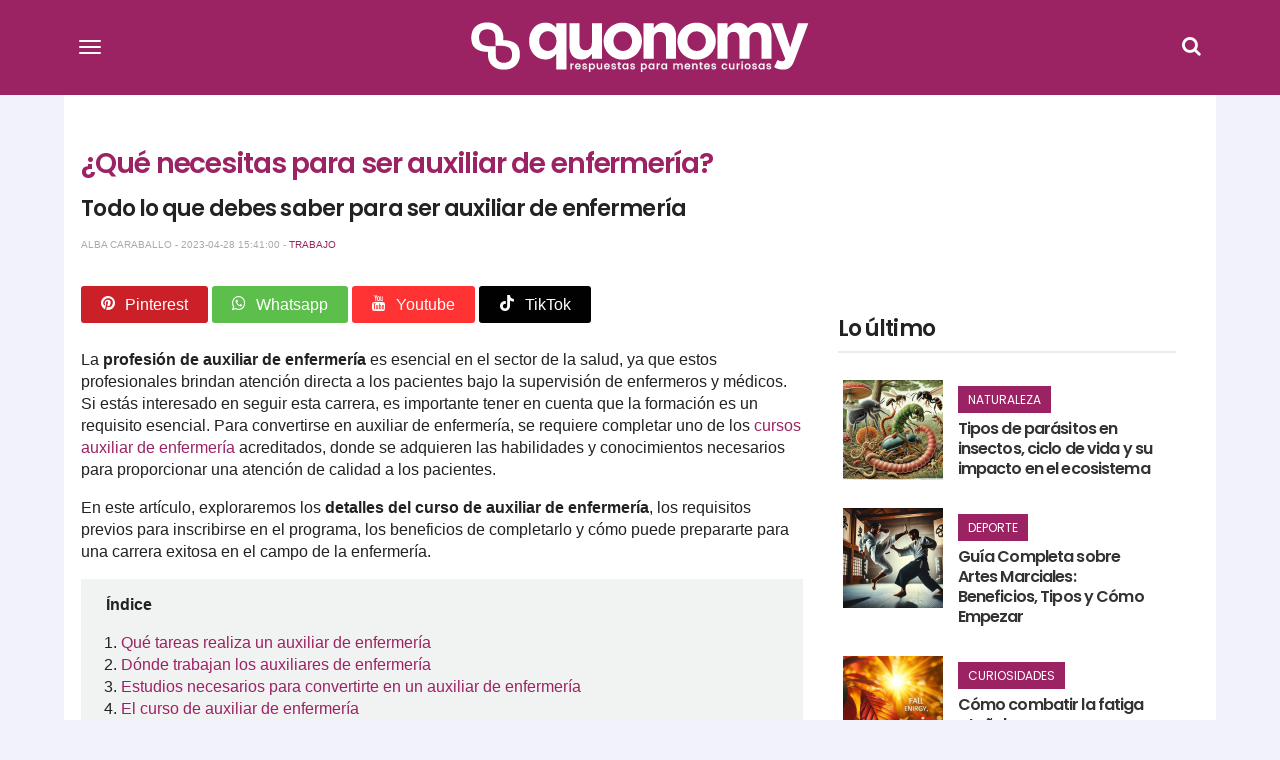

--- FILE ---
content_type: text/html; charset=UTF-8
request_url: https://quonomy.com/que-necesitas-para-ser-auxiliar-de-enfermeria
body_size: 20334
content:
<!DOCTYPE html>
<html lang="es-ES">
<head>
    <meta charset="utf-8">
    <meta http-equiv="X-UA-Compatible" content="IE=edge">
    <meta name="viewport" content="width=device-width, initial-scale=1">
    <title>¿Qué necesitas para ser auxiliar de enfermería?</title>
    <meta name="description" content="Para convertirse en auxiliar de enfermería, se requiere completar uno de los cursos auxiliar de enfermería acreditados">
    <link rel="canonical" href="https://quonomy.com/que-necesitas-para-ser-auxiliar-de-enfermeria" />    <meta name="robots" content="index, follow">
    
    <style type="text/css">
        /*! normalize.css v7.0.0 | MIT License | github.com/necolas/normalize.css */html{line-height:1.15;-ms-text-size-adjust:100%;-webkit-text-size-adjust:100%}body{margin:0}article,aside,footer,header,nav,section{display:block}h1{font-size:2em;margin:.67em 0}figcaption,figure,main{display:block}figure{margin:1em 40px}hr{-webkit-box-sizing:content-box;box-sizing:content-box;height:0;overflow:visible}pre{font-family:monospace,monospace;font-size:1em}a{background-color:transparent;-webkit-text-decoration-skip:objects}abbr[title]{border-bottom:none;text-decoration:underline;-webkit-text-decoration:underline dotted;text-decoration:underline dotted}b,strong{font-weight:inherit;font-weight:bolder}code,kbd,samp{font-family:monospace,monospace;font-size:1em}dfn{font-style:italic}mark{background-color:#ff0;color:#000}small{font-size:80%}sub,sup{font-size:75%;line-height:0;position:relative;vertical-align:baseline}sub{bottom:-.25em}sup{top:-.5em}audio,video{display:inline-block}audio:not([controls]){display:none;height:0}img{border-style:none}svg:not(:root){overflow:hidden}button,input,optgroup,select,textarea{font-family:sans-serif;font-size:100%;line-height:1.15;margin:0}button,input{overflow:visible}button,select{text-transform:none}[type=reset],[type=submit],button,html [type=button]{-webkit-appearance:button}[type=button]::-moz-focus-inner,[type=reset]::-moz-focus-inner,[type=submit]::-moz-focus-inner,button::-moz-focus-inner{border-style:none;padding:0}[type=button]:-moz-focusring,[type=reset]:-moz-focusring,[type=submit]:-moz-focusring,button:-moz-focusring{outline:1px dotted ButtonText}fieldset{padding:.35em .75em .625em}legend{-webkit-box-sizing:border-box;box-sizing:border-box;color:inherit;display:table;max-width:100%;padding:0;white-space:normal}progress{display:inline-block;vertical-align:baseline}textarea{overflow:auto}[type=checkbox],[type=radio]{-webkit-box-sizing:border-box;box-sizing:border-box;padding:0}[type=number]::-webkit-inner-spin-button,[type=number]::-webkit-outer-spin-button{height:auto}[type=search]{-webkit-appearance:textfield;outline-offset:-2px}[type=search]::-webkit-search-cancel-button,[type=search]::-webkit-search-decoration{-webkit-appearance:none}::-webkit-file-upload-button{-webkit-appearance:button;font:inherit}details,menu{display:block}summary{display:list-item}canvas{display:inline-block}[hidden],template{display:none}*,:after,:before{-webkit-box-sizing:border-box;box-sizing:border-box}.left{text-align:left}.right{text-align:right}.center{text-align:center;margin-left:auto;margin-right:auto}.justify{text-align:justify}.hidden-sm{display:none}.m-0{margin:0}.container{width:90%;margin-left:auto;margin-right:auto}@media only screen and (max-width:33.75em){.container{width:95%}}@media only screen and (min-width:60em){.container{width:90%;max-width:60rem}}@media only screen and (min-width:75em){.container{width:90%;max-width:90rem}}.row{position:relative;width:100%}.row [class^=col]{float:left;margin:1.5%;min-height:.125rem}.row:after{content:"";display:table;clear:both}.col-1,.col-2,.col-3,.col-4,.col-5,.col-6,.col-7,.col-8,.col-9,.col-10,.col-11,.col-12{width:96%}.col-1-sm{width:4.33333333%}.col-2-sm{width:12.66666667%}.col-3-sm{width:21%}.col-4-sm{width:29.33333333%}.col-5-sm{width:37.66666667%}.col-6-sm{width:46%}.col-7-sm{width:54.33333333%}.col-8-sm{width:62.66666667%}.col-9-sm{width:71%}.col-10-sm{width:79.33333333%}.col-11-sm{width:87.66666667%}.col-12-sm{width:96%}@media only screen and (min-width:45em){.col-1{width:4.33333333%}.col-2{width:12.66666667%}.col-3{width:21%}.col-4{width:29.33333333%}.col-5{width:37.66666667%}.col-6{width:46%}.col-7{width:54.33333333%}.col-8{width:62.66666667%}.col-9{width:71%}.col-10{width:79.33333333%}.col-11{width:87.66666667%}.col-12{width:96%}.hidden-sm{display:block}.visible-sm{display:none}}@font-face{font-family:brujulabike;src:url(/fonts/brujulabike.woff?eb5f1a714fa2b239c44abfbad28c7b24);font-weight:400;font-style:normal;font-display:swap}[class*=" icon-"],[class^=icon-]{font-family:brujulabike!important;speak:none;font-style:normal;font-weight:400;font-variant:normal;text-transform:none;line-height:1;-webkit-font-smoothing:antialiased;-moz-osx-font-smoothing:grayscale}.icon-youtube:before{content:"\E903"}.icon-whatsapp:before{content:"\E901"}.icon-camera:before{content:"\E900"}.icon-search:before{content:"\F002"}.icon-close:before,.icon-remove:before,.icon-times:before{content:"\F00D"}.icon-clock-o:before{content:"\F017"}.icon-twitter:before{content:"\F099"}.icon-facebook-f:before,.icon-facebook:before{content:"\F09A"}.icon-pinterest:before{content:"\F0D2"}.icon-google-plus:before{content:"\F0D5"}.icon-caret-down:before{content:"\F0D7"}.icon-caret-up:before{content:"\F0D8"}.icon-instagram:before{content:"\F16D"}.icon-tiktok:before{content:"\E902"}body{font-family:Helvetica Neue,Helvetica,Arial,sans-serif;color:#222;background:#f2f2fb}@media screen and (max-width:45em){body{background:#fff}}h1,h2,h3,h4,h5,h6{font-family:Poppins,sans-serif;letter-spacing:-.04em;font-weight:600;text-rendering:geometricPrecision;-webkit-font-smoothing:antialiased}h2,h3{color:#9c2363}.bgblackalpha{background:hsla(0,0%,8%,.9)!important}.bggray{background:rgba(0,0,0,.05)!important}.bgwhite{background:#fff}.bgdarkgray{background:#333!important;color:#fff}.bgdarkgray .title.with-color-border{border-bottom:2px solid hsla(0,0%,100%,.08)}.bgdarkgray h4 a{color:#fff}.bgdarkgray h2{color:#9c2363}ul{list-style:none;padding:0;margin:0}a{color:#333;text-decoration:none}a:hover{color:#080808}a,img{-webkit-transition:all .25s linear;transition:all .25s linear}iframe{border:0}figure{margin:0}.btn,.form-control{border-radius:0}.img-responsive{max-width:100%;height:auto}.form-control{width:100%;padding:6px 12px;background-color:#fff;background-image:none;border:1px solid #ccc;-webkit-box-shadow:inset 0 1px 1px rgba(0,0,0,.075);box-shadow:inset 0 1px 1px rgba(0,0,0,.075);-webkit-transition:border-color .15s ease-in-out,-webkit-box-shadow .15s ease-in-out;transition:border-color .15s ease-in-out,-webkit-box-shadow .15s ease-in-out;transition:border-color .15s ease-in-out,box-shadow .15s ease-in-out;transition:border-color .15s ease-in-out,box-shadow .15s ease-in-out,-webkit-box-shadow .15s ease-in-out;display:block;font-size:14px;line-height:1.428571429;color:#555}.form-control[input]{height:34px}.form-group{margin-bottom:15px}.btn{background:#9c2363;border-color:#9c2363;display:inline-block;margin-bottom:0;font-weight:400;text-align:center;vertical-align:middle;-ms-touch-action:manipulation;touch-action:manipulation;cursor:pointer;background-image:none;border:1px solid transparent;white-space:nowrap;color:#fff;padding:6px 12px;font-size:14px;line-height:1.428571429;-webkit-user-select:none;-moz-user-select:none;-ms-user-select:none;user-select:none}.alert{font-family:Helvetica Neue,Helvetica,Arial,sans-serif;background:#a2c93f;color:#fff;width:100%;font-size:16px;padding:20px}header #menu{padding:0;background:#9c2363;position:fixed;top:0;right:0;left:0;z-index:1030;padding:5px 0}header #menu .navbar-header{width:100%;position:relative}header #menu .navbar-header .logo{width:265px;display:block;margin:auto}@media screen and (min-width:33.75em){header #menu .navbar-header .logo{width:370px}}header #menu .navbar-header>button{display:block}header #menu.navbar .container{padding-top:0;padding-bottom:0}header #menu a{text-transform:uppercase;font-size:14px;font-weight:300;padding:15px}header #menu li .dropdown{color:#fff;position:absolute;right:0;top:0;padding:10px 15px 10px 50px}header #menu ul.nav li{float:left;width:50%}header #menu ul.nav li.search{width:100%!important}header #menu .icon{color:#fff}@media screen and (min-width:33.75em){header #menu .nav{float:left;width:60%}header #menu .nav a{font-size:18px;text-transform:capitalize;font-weight:400}}header #menu .social{float:left}@media screen and (min-width:33.75em){header #menu .social{width:40%}}header #menu .social li{display:inline-block}header #menu .social li .icon{font-size:24px}header #menu .title{display:block;padding:15px;color:#fff;width:100%!important}header #menu .title span{border-bottom:1px solid #fff;display:block;font-size:22px;padding-bottom:15px}.navbar-toggle{background:none;border:none;margin:15px 0 0 5px;border-radius:none;float:left;padding:10px 10px 8px}@media screen and (min-width:33.75em){.navbar-toggle{margin-top:25px}}.navbar-toggle .icon-bar{background-color:#fff!important;float:none;display:block;width:22px;height:2px;border-radius:1px}.navbar-toggle .icon-bar+.icon-bar{margin-top:4px}header .navbar{min-height:inherit;min-height:55px!important}header .navbar .navbar-collapse{display:none!important}header .navbar .navbar-collapse.in{display:block!important}header .navbar-nav a{padding:15px 30px;color:#fff}header .navbar li.search{height:55px}header .navbar li.search form{margin-right:25px;margin-left:25px;position:relative}header #menu .parents>li.search .btn{position:absolute;right:0}header #menu .parents>li.search .query{width:99%}.navbar-default .navbar-toggle:focus,.navbar-default .navbar-toggle:hover{background:none}.navbar-default .navbar-collapse,.navbar-default .navbar-form{border-color:rgba(0,0,0,.05)}.navbar-fixed-bottom .navbar-collapse,.navbar-fixed-top .navbar-collapse{max-height:inherit!important}.nav>li,.nav>li>a{position:relative;display:block}footer{background:#333;padding:50px 0;color:#fff;font-size:13px;font-weight:lighter}footer .brand{width:100%;display:block}footer .brand h6{font-size:15px;margin:15px 0}footer h4.title{text-transform:uppercase;font-size:14px;margin-top:12px;padding-bottom:5px;border-bottom:2px solid hsla(0,0%,100%,.2)}footer .follow li{overflow:hidden;margin-bottom:2px}footer .follow li span.icon{background:hsla(0,0%,100%,.2);width:35px;height:30px;font-size:20px;padding:7px 5px;float:left;text-align:center;margin-right:2px}footer .follow li span.txt{background:hsla(0,0%,100%,.2);display:inline-block;padding:8px;min-width:160px}footer .follow li a,footer a{color:#fff}footer a:hover{color:#9c2363}section#search-full{position:fixed;display:none;width:100%;height:100%;top:0;left:0;background:rgba(0,0,0,.9);z-index:9999}section#search-full .container{margin-top:20px}section#search-full .container .btn-close{color:#fff;cursor:pointer;font-size:36px}section#search-full .container form{width:100%;position:relative;margin-top:150px}section#search-full .container input{width:100%;font-size:24px;padding:15px;height:80px}section#search-full .container button{position:absolute;right:0;font-size:42px;padding:9px 25px}.ad,.ads.mega-top{text-align:center}.ads.mega-top{background:#f9f9f9}.ads.mega-top>div{margin:0 auto;display:block;text-align:center}.post-list article{position:relative;margin-bottom:20px;overflow:hidden;background:#fff}.post-list article figure{position:relative}.post-list article figure img{display:block}.post-list article header{padding:25px;min-height:160px}.post-list article header h2{margin-bottom:10px;line-height:22px;font-size:18px}.post-list article .category a{color:#fff}.post-list p{margin:5px 0 0;font-size:15px}.post-list .category,.post-list .date_author{font-size:12px;font-family:Poppins,sans-serif}.post-list .date_author{margin:0;position:absolute;bottom:25px;right:25px}.post-list .date_author .date{color:#aaa}.post-list .category{text-transform:uppercase;background:#9c2363;color:#fff;padding:5px 10px;font-weight:500}.post-list a{position:relative}.post-list a:hover img{-webkit-filter:brightness(50%)}.post-list.little figure{width:90px;margin-right:20px}.post-list.little header h2{font-size:15px}.post-list.medium figure{margin-right:20px;width:150px}.post-list.horizontal figure{margin-bottom:15px}.post-list.vertical figure{float:left}.post-list.vertical header{padding-top:50px;padding-bottom:50px}article.col-md-12 figure .category{font-size:20px;padding:8px}.title.with-color-border{border-bottom:2px solid rgba(0,0,0,.08);padding-bottom:10px;position:relative}.title.with-color-border .bgblue{width:90px;display:block;height:2px;position:absolute;bottom:-2px}aside#sidebar .widget .post-list article{padding:0}aside#sidebar .widget .post-list article figure{max-width:100px}aside#sidebar .widget .post-list article header{min-height:inherit;padding:10px}aside#sidebar .widget .post-list article header h2{margin-top:10px;line-height:18px}aside#sidebar .widget .post-list article header h2 a{font-size:16px}.widget .highlight figure{margin-bottom:15px}#home .home-header{margin:0}@media screen and (min-width:33.75em){section .post-list.featured{margin-bottom:15px;text-align:center}section .post-list.featured article{margin-bottom:15px;padding:0}section .post-list.featured article .content{position:relative}section .post-list.featured article .description{text-align:left;padding:10px 15px;min-height:150px}section .post-list.featured figure{overflow:hidden;float:none;line-height:0}section .post-list.featured figure img{width:100%}section .post-list.featured header{position:absolute;top:inherit;right:inherit;bottom:0;padding:30px 15px 15px;background:-webkit-gradient(linear,left top,left bottom,color-stop(6%,transparent),color-stop(71%,rgba(0,0,0,.31)));background:linear-gradient(180deg,transparent 6%,rgba(0,0,0,.31) 71%)}section .post-list.featured header h2 a{font-size:22px}section .post-list.featured header h2 a,section .post-list.featured header p{color:#fff;text-shadow:0 0 6px #000}section .post-list.featured header .date_author{font-size:14px!important}section .post-list.featured header .date_author .date{color:#fff}section .post-list.featured header .date_author .category{font-size:14px!important}section .post-list.vertical article figure{max-width:270px;margin-right:15px}}#post-content{margin-top:25px;background:#fff}#post-content h1{margin:15px 0 10px;font-size:28px;line-height:30px;color:#9c2363}#post-content h2,#post-content h3{font-size:22px;line-height:24px;color:#222}#post-content h2{color:#9c2363}#post-content h2.subtitle{color:#222}#post-content figure img{display:block}#post-content figure figcaption{margin-bottom:15px;padding:5px 10px 5px 30px;background:#fbfbfb;display:block;border:1px solid #eee;border-top:none;color:#9c2363;font-size:13px;position:relative}#post-content figure figcaption:before{font-family:brujulabike;content:"\E900";position:absolute;top:5px;left:10px}#post-content .body{clear:both;font-size:16px;line-height:22px}#post-content .body a{color:#9c2363}#post-content .body img{max-width:100%;height:auto;width:100%}#post-content .body h2{font-size:22px;line-height:24px;margin-top:-110px;padding-top:110px}#post-content .body h3{font-size:19px;line-height:20px}#post-content .body ul{list-style:inherit;padding:inherit;margin:inherit;-webkit-margin-before:16px;-webkit-margin-after:16px;-webkit-padding-start:40px}#post-content .body table{border-collapse:collapse;width:100%}#post-content .body table.with-border td{border:1px solid #ccc;padding:5px}#post-content .body table.with-header tr:first-child td{background:#9c2363;color:#fff;border-color:#333;padding-top:10px;padding-bottom:10px}#post-content .body table tr:nth-child(2n){background-color:#f1f2f2}@media screen and (min-width:45em){#post-content .body iframe{width:100%;height:457px;margin-bottom:15px}#post-content .body iframe.quiz{height:600px}}#post-content .body .ad-intext iframe{width:100%;height:inherit!important}#post-content .header-index{background:#f1f2f2;padding:15px 25px;margin-bottom:15px}#post-content .header-index ol{padding-left:15px}#post-content .date_author_top{font-size:10px;color:#aaa;text-transform:uppercase}#post-content .date_author_top a{color:#9c2363}#post-content .post-category{text-transform:uppercase;font-size:12px;color:#9c2363}#post-content .post-category i{float:left;margin:1px 5px 0 0}#post-content .share-article-top{margin-bottom:35px}#post-content .share-article-top h6{float:left;margin-top:3px;margin-right:15px;font-size:14px;color:#777}#post-content .share-article-top h6 span{margin-left:3px}#post-content .share-article-top .social{color:#fff;padding:10px 20px;border-radius:3px}#post-content .share-article-top .social:hover .icon{-webkit-transform:rotate(-1turn);transform:rotate(-1turn);-webkit-transition:-webkit-transform .5s linear;transition:-webkit-transform .5s linear;transition:transform .5s linear;transition:transform .5s linear,-webkit-transform .5s linear}#post-content .share-article-top .social .icon{margin-right:10px}#post-content .share-article-top .social.facebook{background:#3b5998}#post-content .share-article-top .social.twitter{background:#00aced}#post-content .share-article-top .social.google-plus{background:#dd4b39}#post-content .share-article-top .social.whatsapp{background:#5cbe4b}#post-content .share-article-top .social.pinterest{background:#cb2027}#post-content .share-article-top .social.youtube{background:#f33}#post-content .share-article-top .social.tiktok{background:#010101}#post-content .share-article-top a{text-decoration:none}#post-content .tags{margin:15px 0}#post-content .tags li{display:inline-block}#post-content .tags li a{background:#ccc;color:#fff;padding:5px 15px;display:block}#post-content .tags li a:hover{background:#9c2363;text-decoration:none}#post-relations .post-list figure{clear:both;position:relative}#post-relations .post-list header{min-height:auto;padding:15px 0 0}@media (max-width:768px){#post-relations .post-list header{padding-bottom:0}}#post-relations .post-list header h2{font-size:16px;clear:both;margin:0;min-height:75px}#post-relations .post-list header .date_author{display:none}#post-relations .post-list header .category{font-size:20px;padding:8px;display:inline-block}.pagination li{display:inline-block}.pagination li a,.pagination li span{margin-right:5px;padding:5px 10px;background:#777;color:#fff}.pagination>.active>a,.pagination>.active>a:focus,.pagination>.active>a:hover,.pagination>.active>span,.pagination>.active>span:focus,.pagination>.active>span:hover{border-color:#9c2363;background-color:#9c2363}.nav-bottom{opacity:1;-webkit-transition:opacity .3s linear;transition:opacity .3s linear;position:fixed;bottom:0;background:#fff;left:0;width:100%;z-index:9999999}.nav-bottom a{color:#0065ae!important;display:block;padding:10px 0;background:#0095e0}.nav-bottom.fb{-webkit-box-shadow:0 0 2px #777;box-shadow:0 0 2px #777}.nav-bottom #fb-follow{padding:5px 10px;overflow:hidden}.nav-bottom #fb-follow .text{float:left;font-size:14px;margin-top:7px}.nav-bottom #fb-follow .fb-like{padding:0 10px 12px;float:right;margin-right:25px}.block-cooad{display:block;position:fixed;top:auto;right:auto;bottom:0;left:0;width:100%;background:rgba(3,148,225,.9);z-index:12}.block-cooad .cookie-consent .cookie-consent__message{color:#fff;font-size:11px;padding:10px;line-height:13px;display:block;max-width:90%}@media screen and (min-width:45em){.block-cooad .cookie-consent .cookie-consent__message{text-align:center;max-width:85%;font-size:12px}}.block-cooad .cookie-consent .cookie-consent__message a{color:#fff;text-decoration:underline}.block-cooad .cookie-consent .js-cookie-consent-agree.cookie-consent__agree{position:absolute;top:4px;right:4px;bottom:auto;left:auto;color:#0095e0;background:hsla(0,0%,100%,.8);border:none;border-radius:15%;-moz-border-radius:15%;background-clip:padding-box;font-family:guiainfantil_font;font-size:12px;padding:5px}.block-cooad .cookie-consent .js-cookie-consent-agree.cookie-consent__agree:before{content:"\E94F"}@media screen and (min-width:45em){.block-cooad .cookie-consent .js-cookie-consent-agree.cookie-consent__agree{right:10%;font-size:16px}}.stickyad-320x50{display:none}@media screen and (max-width:45em){.stickyad-320x50{display:block;position:relative;top:auto;right:auto;bottom:0;left:0;width:100%;background:#f1f2f2;padding:2px 0;z-index:12}.stickyad-320x50 .badge{z-index:14;position:absolute;top:-15px;right:0;background:#f1f2f2;padding:5px 8px;font-size:10px;border-radius:5px 0 0;color:#9a9a9a}}#embed-quiz{position:relative;overflow:hidden;min-height:400px;border-radius:5px;margin-bottom:20px}#embed-quiz img{max-width:100%;display:block;margin:0 auto}#embed-quiz .presentation{text-align:center;font-weight:700;background:#f1f2f2;padding:15px}#embed-quiz .buttons{width:100%;display:block;text-align:center}#embed-quiz .buttons button{color:#fff;text-align:center;margin:0 auto;min-width:280px;display:inline-block;padding:20px 10px;border-radius:5px;margin:40px 0;font-weight:700;font-size:16px}#embed-quiz .buttons button:hover{background:#871e56}#embed-quiz .buttons button#next{background:rgba(0,0,0,.3)}#embed-quiz .buttons button#next:hover{background:rgba(0,0,0,.5)}#embed-quiz .question{display:none}#embed-quiz .question.in{display:block}#embed-quiz .question .answers ul{list-style:none;padding-left:0}#embed-quiz .question .answers ul .answer{background:#f1f2f2;border-radius:5px;padding:15px 20px;margin-bottom:5px;cursor:pointer}#embed-quiz .question .answers ul .answer.selected,#embed-quiz .question .answers ul .answer:hover{background:#9c2363;color:#fff}#embed-quiz .question .legend{text-align:center;margin-top:10px}#embed-quiz #answer-reveal{display:none;color:#fff;text-align:center;padding:20px 15px 15px;position:absolute;top:0;width:100%;height:100%}#embed-quiz #answer-reveal.correct{background:#7cc36b}#embed-quiz #answer-reveal.incorrect{background:#e45051}#embed-quiz #answer-reveal h2,#embed-quiz #answer-reveal h3{color:#fff;padding-top:0;margin-top:40px}#embed-quiz #results{display:none;text-align:center;background:#f1f2f2;padding:50px 15px 15px;min-height:400px}#embed-quiz #results h2{margin-top:0;padding-top:0;font-size:30px;line-height:40px}#embed-quiz #results #correct-answers{font-size:28px;line-height:32px;font-weight:700;color:#9c2363}#embed-quiz #results #result_positive{font-size:30px;color:#7cc36b}#embed-quiz #results #result_negative{font-size:30px;color:#e45051}@media (min-width:768px){.widget .slider .row{margin:0!important}.widget .slider article{padding:0!important}#sidebar section:first-child h3{margin-top:0}body>header{margin-bottom:80px}.nav-bottom.fb{display:none}.post-list.horizontal article.col-md-6 .post-title{float:none;clear:both;height:59px;overflow:hidden}.post-list.horizontal article.col-md-6>p{height:100px;overflow:hidden}.post-list.longheight article{min-height:430px}.visible-xs{display:none}.btn-search-desktop{display:block;color:#fff;position:absolute;right:0;top:15px}.btn-search-desktop .icon{font-size:20px}}@media (max-width:768px){body{font-size:1.2em}#post-content{margin-top:0;border-bottom:1px solid #333}#post-content .body img{max-width:100%;height:auto;margin-right:0}header #menu{border-bottom:none}header .navbar>.container{padding-top:0!important;padding-bottom:0!important}.nav>li{border-bottom:1px solid hsla(0,0%,100%,.05)}.share-article-top h6,.share-article-top span{display:none}#post-content .share-article-top{margin-bottom:10px}#post-content .share-article-top .social{padding:10px 0;text-align:center;width:23%;margin-right:1%;display:inline-block}#post-content .share-article-top .social:last-child{margin-right:0}#post-content .share-article-top .icon{margin-right:0!important}#post-content .body iframe{max-width:100%;height:auto!important}#post-content .body iframe.quiz{height:500px!important}body>header{margin-bottom:90px}#post-content .ad,.ad>div{text-align:center;margin:auto auto 10px}#post-content .ad iframe{height:inherit!important}#post-content .ad>div{display:block!important;margin:auto}.btn-search-desktop{display:none}.visible-xs{display:block}header ul.nav li.search{width:100%}#promoted-posts{width:116%;margin-left:-8%;background:#f1f2f2}#promoted-posts .recommended{margin-left:7%;background:rgba(0,0,0,.1);padding:5px 10px;display:inline-block;margin-top:0;margin-bottom:15px}#promoted-posts .scrolling-wrapper{display:-webkit-box;display:-ms-flexbox;display:flex;-ms-flex-wrap:nowrap;flex-wrap:nowrap;overflow-x:auto;-webkit-overflow-scrolling:touch}#promoted-posts .scrolling-wrapper article{width:250px;-webkit-box-flex:0;-ms-flex:0 0 auto;flex:0 0 auto;margin-right:2%;position:relative}#promoted-posts .scrolling-wrapper article:first-child{margin-left:7%}#promoted-posts .scrolling-wrapper article figure{max-height:180px;overflow:hidden}#promoted-posts .scrolling-wrapper article figure img{max-width:100%;width:100%;display:block;height:auto;margin-left:0;padding-bottom:0;margin-bottom:0}#promoted-posts .scrolling-wrapper article header{min-height:auto;padding:0}#promoted-posts .scrolling-wrapper article header .cover{position:absolute;height:100%;width:100%;top:0;background:rgba(0,0,0,.5)}#promoted-posts .scrolling-wrapper article header h4{position:absolute;bottom:5px;left:10px;width:95%;z-index:99;line-height:22px;text-shadow:0 0 5px #333;margin-bottom:0}#promoted-posts .scrolling-wrapper article header h4 a{color:#fff;text-decoration:none}}    </style>
    <link rel="alternate" type="application/atom+xml" title="Quonomy feed" href="https://quonomy.com/feed" />
    <meta property="fb:app_id" content="646295112176727"/>
        <meta property="og:title" content="¿Qué necesitas para ser auxiliar de enfermería?">
    <meta property="og:url" content="https://quonomy.com/que-necesitas-para-ser-auxiliar-de-enfermeria">
    <meta property="og:description" content="Para convertirse en auxiliar de enfermería, se requiere completar uno de los cursos auxiliar de enfermería acreditados">
    
    <meta property="og:type" content="article">
    <meta property="og:site_name" content="quonomy.com">
    
    <meta name="twitter:card" content="summary_large_image">
    <meta name="twitter:title" content="¿Qué necesitas para ser auxiliar de enfermería?">
    <meta name="twitter:description" content="Para convertirse en auxiliar de enfermería, se requiere completar uno de los cursos auxiliar de enfermería acreditados">
    <meta name="twitter:url" content="https://quonomy.com/que-necesitas-para-ser-auxiliar-de-enfermeria">
    <meta name="twitter:site" content="@quonomy">

    <meta property="og:image" content="https://cdn.quonomy.com/5963/conversions/que-necesitas-para-ser-auxiliar-de-enfermeria-h-xl.jpg">
    <meta name="twitter:image" content="https://cdn.quonomy.com/5963/conversions/que-necesitas-para-ser-auxiliar-de-enfermeria-h-xl.jpg">
    <meta name="twitter:image:src" content="https://cdn.quonomy.com/5963/conversions/que-necesitas-para-ser-auxiliar-de-enfermeria-h-xl.jpg">
    
    <link rel="shortcut icon" href="https://cdn.quonomy.com/images/quonomy-icon.png">
    <script>
        window.ga=window.ga||function(){(ga.q=ga.q||[]).push(arguments)};ga.l=+new Date;
    </script>
</head>
<body id="app-layout">
    
    <header>
    <nav id="menu" class="navbar navbar-default navbar-fixed-top">
        <div class="container">                 
            <div class="navbar-header">
                <!-- Collapsed Hamburger -->
                <button type="button" id="show-menu" class="navbar-toggle collapsed" aria-label="Menu">
                    <span class="icon-bar"></span>
                    <span class="icon-bar"></span>
                    <span class="icon-bar"></span>
                </button>

                <!-- Branding Image -->
                <a class="logo" href="https://quonomy.com">
                    <img class="img-responsive" width="340" height="52" src="https://quonomy.com/images/quonomy-slogan2.svg" alt="Quonomy">
                </a>

                <a href="#search" class="btn-search-desktop"><span class="icon icon-search"></span></a>
            </div>
            <div class="collapse navbar-collapse" id="menu-items">
                <!-- Left Side Of Navbar -->
                <ul class="nav navbar-nav parents">   
                    <li class="search visible-sm">
                        <form id="cse-search-box" action="https://quonomy.com/search">
                            <input type="hidden" name="cx" value="015597714114849402284:6ifipv50plg">
                            <input type="hidden" name="cof" value="FORID:10">
                            <input type="hidden" name="ie" value="UTF-8">
                            <button class="btn btn-default pull-right" role="button" type="submit"><i class="icon icon-search"></i></button>
                            <input required class="form-control query pull-right" placeholder="Búsqueda" name="q" type="text">
                        </form>
                    </li>
                    <li class="title"><span>Menu</span></li>
                                            <li><a href="https://quonomy.com/naturaleza" title="Naturaleza">Naturaleza</a></li>
                                            <li><a href="https://quonomy.com/historia" title="Historia">Historia</a></li>
                                            <li><a href="https://quonomy.com/salud" title="Salud">Salud</a></li>
                                            <li><a href="https://quonomy.com/psicologia" title="Psicología">Psicología</a></li>
                                            <li><a href="https://quonomy.com/belleza" title="Belleza">Belleza</a></li>
                                            <li><a href="https://quonomy.com/ciencias" title="Ciencias">Ciencias</a></li>
                                            <li><a href="https://quonomy.com/relaciones" title="Relaciones">Relaciones</a></li>
                                            <li><a href="https://quonomy.com/alimentacion" title="Alimentación">Alimentación</a></li>
                                            <li><a href="https://quonomy.com/recetas" title="Recetas">Recetas</a></li>
                                            <li><a href="https://quonomy.com/educacion" title="Educación">Educación</a></li>
                                            <li><a href="https://quonomy.com/deporte" title="Deporte">Deporte</a></li>
                                            <li><a href="https://quonomy.com/tecnologia" title="Tecnología">Tecnología</a></li>
                                            <li><a href="https://quonomy.com/trucos-caseros" title="Trucos caseros">Trucos caseros</a></li>
                                            <li><a href="https://quonomy.com/decoracion" title="Decoración">Decoración</a></li>
                                            <li><a href="https://quonomy.com/bricolaje" title="Bricolaje">Bricolaje</a></li>
                                            <li><a href="https://quonomy.com/ocio" title="Ocio">Ocio</a></li>
                                            <li><a href="https://quonomy.com/curiosidades" title="Curiosidades">Curiosidades</a></li>
                                            <li><a href="https://quonomy.com/trabajo" title="Trabajo">Trabajo</a></li>
                                            <li><a href="https://quonomy.com/coches" title="Coches">Coches</a></li>
                                            <li><a href="https://quonomy.com/preguntas-test" title="Preguntas y Test">Preguntas y Test</a></li>
                                            <li><a href="https://quonomy.com/navidad" title="Navidad">Navidad</a></li>
                                    </ul>
                <div class="social">
                    <ul>
                        <li class="title"><span>Síguenos en</span></li>
                        <li><a href=" https://www.facebook.com/quonomy/" target="_blank" alt="Facebook Quonomy" title="Facebook Quonomy"><span class="icon icon-facebook"></span></a></li>
                        <li><a href="https://twitter.com/_quonomy"  target="_blank" alt="twitter Quonomy" title="twitter Quonomy"><span class="icon icon-twitter"></span></a></li>
                        <li><a href="https://www.instagram.com/quonomy" target="_blank" alt="instagram Quonomy" title="instagram Quonomy"><span class="icon icon-instagram"></span></a></li>
                        <li><a href="https://www.pinterest.es/quonomy/" target="_blank" alt="pinterest Quonomy" title="pinterest Quonomy"><span class="icon icon-pinterest"></span></a></li>
                    </ul>
                    <ul class="nav navbar-nav parents">
                        <li class="title"><span>Info</span></li>
                        <li><a href="https://quonomy.com/contacto">Contacto</a></li>
                    </ul>
                </div>
            </div>
        </div>
    </nav>
</header>
        
    <div id="infinite-scroll-container">
    <article id="post-content" class="container">
        <div class="row">
            <div class="col-12 m-0">
                <div class="ads-block hideonprint">
                    <div id='ad-696e71cc0bca4' class="ad lazy-ad"
    data-slotid = "slot_696e71cc0bca4"
    data-account = "21743472531"
    data-adunit = "quonomy/top"
    data-sizes = "[[1, 1], [728, 90], [970,90], [970,250]]">
</div>                </div>
            </div>
        </div>
        <div class="row">
            <div class="col-12">
                <h1>¿Qué necesitas para ser auxiliar de enfermería?</h1>
                <h2 class="subtitle">Todo lo que debes saber para ser auxiliar de enfermería</h2>
                <p class="date_author_top">Alba Caraballo - 2023-04-28 15:41:00 -                     <span class="category"><a href="https://quonomy.com/trabajo" title="Trabajo">Trabajo</a> </span>
                </p>
            </div>
            <div class="col-8">
                <aside class="share-article-top hide-on-print ">
                    
                    
                    <a href="https://pinterest.com/pin/create/link/?url=https://quonomy.com/que-necesitas-para-ser-auxiliar-de-enfermeria&amp;media=https://quonomy.com/" class="pinterest social" nopin="nopin" data-pin-no-hover="true" target="_blank" alt="pinterest Quonomy" title="pinterest Quonomy"><i class="icon icon-pinterest"></i><span>Pinterest</span></a>
                    <a onclick="window.open('whatsapp://send?text=https://quonomy.com/que-necesitas-para-ser-auxiliar-de-enfermeria')" class="whatsapp social" target="_blank" alt="whatsapp Quonomy" title="whatsapp Quonomy"><i class="icon icon-whatsapp"></i><span>Whatsapp</span></a>
                    <a href="https://www.youtube.com/channel/UC1A6QuFWBOKayhMzrEobvZA" class="youtube social" target="_blank" alt="youtube Quonomy" title="youtube Quonomy"><i class="icon icon-youtube"></i><span>Youtube</span></a>
                    <a href="https://www.tiktok.com/@quonomy" class="tiktok social" target="_blank"><i class="icon icon-tiktok" alt="tiktok Quonomy" title="tiktok Quonomy"></i><span>TikTok</span></a>
                </aside>                                
                <div class="body">
                    <p class="p4">La<strong> profesión de auxiliar de enfermería </strong>es esencial en el sector de la salud, ya que estos profesionales brindan atención directa a los pacientes bajo la supervisión de enfermeros y médicos. Si estás interesado en seguir esta carrera, es importante tener en cuenta que la formación es un requisito esencial. Para convertirse en auxiliar de enfermería, se requiere completar uno de los <a href="https://www.formacionalcala.com/es/tecnico-en-cuidados-auxiliares-de-enfermeria"><span class="s1">cursos auxiliar de enfermería</span></a> acreditados, donde se adquieren las habilidades y conocimientos necesarios para proporcionar una atención de calidad a los pacientes.</p><div class="ad-intext"><div id="ad-696e71cc22a2f" class="ad lazy-ad" data-slotid="slot_696e71cc22a2f" data-account="21743472531" data-adunit="quonomy/roba1" data-sizes="[[300, 250], [336, 280]]">
</div></div>
<p class="p4">En este artículo, exploraremos los <strong>detalles del curso de auxiliar de enfermería</strong>, los requisitos previos para inscribirse en el programa, los beneficios de completarlo y cómo puede prepararte para una carrera exitosa en el campo de la enfermería.</p>
<div class="header-index"><div>
    
    <div><strong>Índice</strong></div>
    <ol>
                    <li><a href="#quac-tareas-realiza-un-auxiliar-de-enfermeraa" title="Qué tareas realiza un auxiliar de enfermería">Qué tareas realiza un auxiliar de enfermería</a></li>
                    <li><a href="#da3nde-trabajan-los-auxiliares-de-enfermeraa" title="Dónde trabajan los auxiliares de enfermería">Dónde trabajan los auxiliares de enfermería</a></li>
                    <li><a href="#estudios-necesarios-para-convertirte-en-un-auxiliar-de-enfermeraa" title="Estudios necesarios para convertirte en un auxiliar de enfermería">Estudios necesarios para convertirte en un auxiliar de enfermería</a></li>
                    <li><a href="#el-curso-de-auxiliar-de-enfermeraa" title="El curso de auxiliar de enfermería">El curso de auxiliar de enfermería</a></li>
                    <li><a href="#habilidades-necesarias-para-un-auxiliar-de-enfermeraa" title="Habilidades necesarias para un auxiliar de enfermería">Habilidades necesarias para un auxiliar de enfermería</a></li>
                    <li><a href="#beneficios-de-trabajar-como-auxiliar-de-enfermeraa" title="Beneficios de trabajar como auxiliar de enfermería">Beneficios de trabajar como auxiliar de enfermería</a></li>
            </ol>
</div></div><h2 class="p4" id="quac-tareas-realiza-un-auxiliar-de-enfermeraa">Qué tareas realiza un auxiliar de enfermería</h2>
<p><img class=" lazy" src="[data-uri]" border="0" alt="qué estudiar para ser auxiliar de enfermería" width="800" height="600" data-src="https://cdn.quonomy.com/5961/auxiliarenfermeria.jpg"></p>
<p class="p4">El trabajo de un auxiliar de enfermería es fundamental en el cuidado y atención de los pacientes en un entorno de atención médica. A continuación, se describen algunas de las <strong>tareas que suelen realizar los auxiliares de enfermería:</strong></p><div class="ad-intext"><div id="ad-696e71cc22b59" class="ad lazy-ad" data-slotid="slot_696e71cc22b59" data-account="21743472531" data-adunit="quonomy/roba1" data-sizes="[[300, 250], [300, 600], [336, 280]]">
</div></div>
<ul class="ul1"><li class="li4"><strong>Cuidado básico de enfermería:</strong> Los auxiliares de enfermería pueden ayudar a los pacientes con necesidades básicas, como la alimentación, el aseo personal y la movilización.</li>
</ul><ul class="ul1"><li class="li4"><strong>Monitorización de signos vitales:</strong> Los auxiliares de enfermería pueden tomar la temperatura, la presión arterial, el pulso y la frecuencia respiratoria de los pacientes.</li>
</ul><ul class="ul1"><li class="li4"><strong>Administración de medicamentos</strong>: Los auxiliares de enfermería pueden administrar medicamentos bajo la supervisión de un enfermero o médico.</li>
</ul><ul class="ul1"><li class="li4"><strong>Registro de la información:</strong> Los auxiliares de enfermería pueden mantener registros precisos de la información relacionada con el estado de salud de los pacientes, como los signos vitales, los medicamentos administrados y los procedimientos realizados.</li>
</ul><ul class="ul1"><li class="li4"><strong>Ayuda en procedimientos médicos:</strong> Los auxiliares de enfermería pueden ayudar a los enfermeros y médicos en la realización de procedimientos médicos, como curas de heridas y preparación de pacientes para cirugías.</li>
</ul><ul class="ul1"><li class="li4"><strong>Apoyo emocional:</strong> Los auxiliares de enfermería pueden brindar apoyo emocional a los pacientes, especialmente aquellos que están experimentando dolor, angustia o ansiedad.</li>
</ul><ul class="ul1"><li class="li4"><strong>Mantenimiento del entorno de trabajo:</strong> Los auxiliares de enfermería pueden mantener los suministros médicos y el equipo en orden, así como ayudar en la limpieza y desinfección del entorno de trabajo.</li>
</ul><p class="p4">En resumen, los auxiliares de enfermería realizan una variedad de tareas para<strong> garantizar la atención y el bienestar de los pacientes</strong> en un entorno de atención médica. Su trabajo es esencial en el cuidado de los pacientes y en el funcionamiento general de los servicios de salud.</p>
<h2 class="p4" id="da3nde-trabajan-los-auxiliares-de-enfermeraa">Dónde trabajan los auxiliares de enfermería</h2>
<p class="p4">Los auxiliares de enfermería trabajan en una variedad de <strong>entornos de atención médica, </strong>donde pueden brindar atención directa a los pacientes bajo la supervisión de enfermeros y médicos. Algunos de los lugares donde pueden trabajar los auxiliares de enfermería incluyen:</p><div class="ad-intext"><div id="ad-696e71cc22c1b" class="ad lazy-ad" data-slotid="slot_696e71cc22c1b" data-account="21743472531" data-adunit="quonomy/roba1" data-sizes="[[300, 250], [336, 280]]">
</div></div>
<ul class="ul1"><li class="li4"><strong>Hospitales:</strong> Los auxiliares de enfermería pueden trabajar en diferentes áreas de un hospital, como urgencias, cuidados intensivos, medicina interna, pediatría y cirugía.</li>
</ul><ul class="ul1"><li class="li4"><strong>Centros de atención a largo plazo</strong>: Los auxiliares de enfermería pueden trabajar en centros de atención a largo plazo, como hogares de ancianos y residencias de cuidado asistido.</li>
</ul><ul class="ul1"><li class="li4"><strong>Clínicas:</strong> Los auxiliares de enfermería pueden trabajar en clínicas médicas, dentales y de salud mental.</li>
</ul><ul class="ul1"><li class="li4"><strong>Consultorios médicos:</strong> Los auxiliares de enfermería pueden trabajar en consultorios médicos, donde pueden ayudar a los médicos en la atención de pacientes.</li>
</ul><ul class="ul1"><li class="li4"><strong>Servicios de atención domiciliaria: </strong>Los auxiliares de enfermería pueden trabajar en servicios de atención domiciliaria, donde brindan atención a pacientes en su hogar.</li>
</ul><p class="p4">En general, los auxiliares de enfermería pueden trabajar en<strong> cualquier lugar donde se necesite atención médica</strong> y cuidado de los pacientes. Es importante destacar que, independientemente del lugar donde trabajen, los auxiliares de enfermería siempre deben trabajar bajo la supervisión de un enfermero o médico y seguir las políticas y procedimientos establecidos por la institución de atención médica.</p>
<h2 class="p4" id="estudios-necesarios-para-convertirte-en-un-auxiliar-de-enfermeraa">Estudios necesarios para convertirte en un auxiliar de enfermería</h2>
<p class="p4">Para convertirse en auxiliar de enfermería es necesario completar un curso de formación específico. En España, uno de los centros de formación más reconocidos para estudiar esta carrera es <strong><a href="https://www.formacionalcala.com/es/">Formación Alcalá</a>.</strong></p>
<p class="p4">En el <strong>curso de auxiliar de enfermería</strong>, los estudiantes aprenderán los conocimientos y habilidades necesarios para brindar cuidados básicos de enfermería a los pacientes, incluyendo la administración de medicamentos, la asistencia en procedimientos médicos y la monitorización de signos vitales. El curso también cubrirá temas como la ética en la atención médica, la seguridad en el lugar de trabajo y la comunicación con pacientes y familiares.</p>
<p class="p4">Además, para acceder al curso de auxiliar de enfermería <span class="s1">en Formación Alcalá</span>, es necesario tener el título de <strong>Graduado en Educación Secundaria Obligatoria (ESO) </strong>o equivalente. Después de completar el curso, los estudiantes pueden obtener la titulación oficial de Técnico en Cuidados Auxiliares de Enfermería, que les permitirá trabajar en diversos entornos de atención médica.</p><div class="ad-intext"><div id="ad-696e71cc22cd0" class="ad lazy-ad" data-slotid="slot_696e71cc22cd0" data-account="21743472531" data-adunit="quonomy/roba1" data-sizes="[[300, 250], [336, 280]]">
</div></div>
<h2 class="p4" id="el-curso-de-auxiliar-de-enfermeraa">El curso de auxiliar de enfermería</h2>
<p class="p4">El curso de auxiliar de enfermería es un programa de formación profesional diseñado para proporcionar a los estudiantes los conocimientos y habilidades necesarios para trabajar como auxiliar de enfermería. A continuación se presentan algunos <strong>aspectos del programa del curso:</strong></p>
<ul class="ul1"><li class="li4"><strong>Duración</strong>: La duración del curso puede variar de acuerdo a la institución educativa, pero generalmente oscila entre 6 y 12 meses.</li>
</ul><ul class="ul1"><li class="li4"><strong>Contenido: </strong>Los cursos suelen incluir clases teóricas y prácticas para que los estudiantes adquieran conocimientos en anatomía, fisiología, farmacología, cuidados básicos de enfermería, primeros auxilios, higiene y seguridad en el trabajo, entre otros temas relevantes.</li>
</ul><ul class="ul1"><li class="li4"><strong>Prácticas clínicas:</strong> Una parte fundamental del curso es la realización de prácticas clínicas en hospitales, centros de salud o residencias de ancianos, donde los estudiantes pueden poner en práctica lo aprendido en las aulas y desarrollar habilidades en la atención directa de los pacientes.</li>
</ul><ul class="ul1"><li class="li4"><strong>Requisitos: </strong>Para inscribirse en el curso de auxiliar de enfermería, generalmente se requiere un diploma de educación secundaria o equivalente, así como cumplir con algunos requisitos de salud y seguridad, como vacunas y exámenes médicos.</li>
</ul><ul class="ul1"><li class="li4"><strong>Certificación:</strong> Al completar el curso de auxiliar de enfermería, los estudiantes pueden obtener una certificación o diploma que acredite su formación y habilidades para trabajar como auxiliar de enfermería.</li>
</ul><p class="p4">En general, el curso de auxiliar de enfermería <strong>proporciona una formación sólida y esencial </strong>para aquellos que buscan ingresar en el campo de la enfermería, brindando las habilidades necesarias para cuidar a los pacientes de manera segura y eficaz.</p>
<h2 class="p4" id="habilidades-necesarias-para-un-auxiliar-de-enfermeraa">Habilidades necesarias para un auxiliar de enfermería</h2>
<p class="p4">Un auxiliar de enfermería debe tener una serie de habilidades y destrezas que le permitan desempeñarse de manera efectiva en su trabajo. Algunas de las <strong>habilidades necesarias para un auxiliar de enfermería</strong> son:</p>
<ul class="ul1"><li class="li4"><strong>Habilidad para trabajar en equipo:</strong> Los auxiliares de enfermería deben trabajar con enfermeros, médicos y otros profesionales de la salud, por lo que deben tener habilidades de comunicación y trabajo en equipo para asegurar una atención médica adecuada y coordinada.</li>
</ul><ul class="ul1"><li class="li4"><strong>Empatía</strong>: Los auxiliares de enfermería deben tener empatía hacia los pacientes y sus necesidades, ya que muchas veces serán los encargados de brindarles cuidados directos y apoyo emocional.</li>
</ul><ul class="ul1"><li class="li4"><strong>Paciencia: </strong>Los pacientes pueden estar enfermos o tener discapacidades, por lo que pueden requerir más tiempo y atención. Los auxiliares de enfermería deben ser pacientes y tener la capacidad de trabajar con paciencia para garantizar una atención de calidad.</li>
</ul><ul class="ul1"><li class="li4"><strong>Habilidad para resolver problemas</strong>: Los auxiliares de enfermería deben tener la habilidad para identificar problemas y encontrar soluciones adecuadas para los pacientes.</li>
</ul><ul class="ul1"><li class="li4"><strong>Habilidad para seguir instrucciones</strong>: Los auxiliares de enfermería deben seguir las instrucciones precisas de los enfermeros y médicos en cuanto a la administración de medicamentos y otras tareas, por lo que es importante tener habilidades para seguir instrucciones.</li>
</ul><ul class="ul1"><li class="li4"><strong>Organización:</strong> Los auxiliares de enfermería deben tener la habilidad de organizar su tiempo y sus tareas para garantizar una atención efectiva y eficiente.</li>
</ul><ul class="ul1"><li class="li4"><strong>Habilidad para trabajar bajo presión:</strong> Los auxiliares de enfermería pueden trabajar en situaciones estresantes, por lo que deben tener la capacidad de trabajar bajo presión y tomar decisiones rápidas en situaciones de emergencia.</li>
</ul><h2 class="p4" id="beneficios-de-trabajar-como-auxiliar-de-enfermeraa">Beneficios de trabajar como auxiliar de enfermería</h2>
<p class="p4">Trabajar como auxiliar de enfermería puede ser una carrera gratificante y satisfactoria. Aquí te presento algunos de los <strong>beneficios de trabajar como auxiliar de enfermería:</strong></p>
<h3 class="p4">Sentido de realización</h3>
<p class="p4">Trabajar como auxiliar de enfermería puede ser una carrera gratificante que brinda un gran <strong>sentido de realización </strong>al poder ayudar a las personas todos los días. La oportunidad de trabajar en el cuidado de la salud y de apoyar a los pacientes a recuperar su salud y bienestar puede ser muy satisfactoria. La interacción diaria con los pacientes y el establecimiento de relaciones significativas con ellos puede generar un gran sentido de logro personal y satisfacción emocional.</p><div class="ad-intext"><div id="ad-696e71cc22d81" class="ad lazy-ad" data-slotid="slot_696e71cc22d81" data-account="21743472531" data-adunit="quonomy/roba1" data-sizes="[[300, 250], [336, 280]]">
</div></div>
<p class="p4">Además, ver la mejora en la salud y el bienestar de los pacientes<strong> gracias a la atención y los cuidados brindados, </strong>puede hacer que el trabajo de auxiliar de enfermería sea aún más gratificante.</p>
<h3 class="p4">Flexibilidad</h3>
<p class="p4">La carrera de auxiliar de enfermería es conocida por <strong>ofrecer una gran flexibilidad </strong>en cuanto a las opciones de trabajo disponibles. Además de trabajar en hospitales y clínicas, los auxiliares de enfermería también pueden trabajar en hogares de ancianos, centros de atención a largo plazo, consultorios médicos, centros de rehabilitación, entre otros lugares.</p>
<p class="p4">Además, pueden elegir trabajar en diferentes turnos, ya sea de día, de noche o de fin de semana, lo que les brinda una mayor flexibilidad <strong>en cuanto a horarios de trabajo</strong>. Esta flexibilidad puede ser especialmente beneficiosa para aquellos que tienen otros compromisos, como estudios o responsabilidades familiares, ya que pueden adaptar su trabajo a sus necesidades y horarios.</p>
<h3 class="p4">Oportunidades de crecimiento profesional</h3>
<p class="p4">La carrera de auxiliar de enfermería ofrece una <strong>amplia variedad de oportunidades de crecimiento profesional. </strong>Los auxiliares de enfermería pueden elegir especializarse en áreas específicas, como la atención de pacientes con demencia, pediatría, cuidados intensivos, entre otras. Esto les brinda la posibilidad de desarrollar habilidades especializadas y adquirir conocimientos en áreas específicas de la atención médica. Además, la especialización puede llevar a mayores oportunidades de empleo y a una mayor remuneración.</p>
<p class="p4">Además, los auxiliares de enfermería pueden optar por<strong> continuar su educación y avanzar en su carrera,</strong> convirtiéndose en enfermeros registrados o en profesionales de la salud en otras áreas. En resumen, la carrera de auxiliar de enfermería ofrece un camino de desarrollo profesional y crecimiento personal.</p><div class="ad-intext"><div id="ad-696e71cc22e2b" class="ad lazy-ad" data-slotid="slot_696e71cc22e2b" data-account="21743472531" data-adunit="quonomy/roba1" data-sizes="[[300, 250], [336, 280]]">
</div></div>
<h3 class="p4">Empleo estable</h3>
<p class="p4">La carrera de auxiliar de enfermería ofrece una <strong>gran estabilidad laboral </strong>debido a la creciente demanda de atención médica y al envejecimiento de la población en muchos lugares del mundo. Esto se debe a que los auxiliares de enfermería son un componente esencial en la atención médica y son necesarios en una variedad de entornos, desde hospitales y clínicas hasta hogares de ancianos y centros de atención a largo plazo.</p>
<p class="p4">Además, se espera que la<strong> demanda de atención médica siga creciendo en los próximos años</strong>, lo que significa que los auxiliares de enfermería seguirán siendo una opción de carrera estable y con demanda laboral. En resumen, la carrera de auxiliar de enfermería ofrece una opción de carrera segura y estable en el campo de la atención médica.</p>
<h3 class="p4">Excelentes oportunidades de aprendizaje</h3>
<p class="p4">La carrera de auxiliar de enfermería ofrece <strong>excelentes oportunidades de aprendizaje</strong>. Los auxiliares de enfermería tienen la oportunidad de aprender constantemente nuevas habilidades y técnicas a medida que la tecnología y los procedimientos médicos evolucionan. A través de programas de capacitación continua, los auxiliares de enfermería pueden mantenerse actualizados sobre los avances médicos y las nuevas técnicas de atención al paciente.</p>
<p class="p4">Además, pueden trabajar en diferentes entornos de atención médica y aprender de profesionales de la salud en una <strong>variedad de especialidades.</strong> Esto les brinda una amplia exposición a diversas técnicas de atención médica y les permite desarrollar habilidades especializadas. En resumen, la carrera de auxiliar de enfermería ofrece una oportunidad constante de aprendizaje y crecimiento profesional.</p>
<h3 class="p4">Excelente remuneración</h3>
<p class="p4">La carrera de auxiliar de enfermería también ofrece una <strong>excelente remuneración</strong> a aquellos que tienen experiencia y habilidades especializadas. Los auxiliares de enfermería pueden ganar un salario competitivo en comparación con otras carreras en el campo de la atención médica, especialmente si trabajan en áreas especializadas como la atención de pacientes con demencia, pediatría o cuidados intensivos.</p><div class="ad-intext"><div id="ad-696e71cc22eeb" class="ad lazy-ad" data-slotid="slot_696e71cc22eeb" data-account="21743472531" data-adunit="quonomy/roba1" data-sizes="[[300, 250], [336, 280]]">
</div></div>
<p class="p4">Además, muchos empleadores ofrecen beneficios adicionales como seguro médico, <strong>vacaciones pagadas y planes de jubilación</strong>, lo que agrega valor a la compensación total que reciben los auxiliares de enfermería. En resumen, la carrera de auxiliar de enfermería ofrece una excelente oportunidad para aquellos que buscan una carrera gratificante y bien remunerada en el campo de la atención médica.</p>
<p class="p4">En conclusión,<strong> convertirse en un auxiliar de enfermería</strong> requiere completar un curso de formación específico que brinde los conocimientos y habilidades necesarios para brindar cuidados básicos de enfermería a los pacientes.</p>
<p class="p4"><strong>Formación Alcalá</strong> es uno de los centros de formación más reconocidos para estudiar la carrera de auxiliar de enfermería en España. Después de completar el curso, los estudiantes pueden obtener la titulación oficial de Técnico en Cuidados Auxiliares de Enfermería, lo que les permitirá trabajar en diversos entornos de atención médica.</p>
<p class="p4">En resumen, ser un auxiliar de enfermería es una<strong> carrera emocionante y gratificante</strong> que requiere dedicación, habilidades y compromiso para brindar atención médica de calidad a los pacientes.</p>
                </div>              
                                                <div class="post-footer"> 
                    <section class="share-article-top hide-on-print ">
                        
                        <a href="https://pinterest.com/pin/create/link/?url=https://quonomy.com/que-necesitas-para-ser-auxiliar-de-enfermeria&amp;media=https://quonomy.com/" class="pinterest social" nopin="nopin" data-pin-no-hover="true" target="_blank"><i class="icon icon-pinterest"></i><span>Pinterest</span></a>
                        <a onclick="window.open('whatsapp://send?text=https://quonomy.com/que-necesitas-para-ser-auxiliar-de-enfermeria')" class="whatsapp social" target="_blank"><i class="icon icon-whatsapp"></i><span>Whatsapp</span></a>
                        <a href="https://www.youtube.com/channel/UC1A6QuFWBOKayhMzrEobvZA" class="youtube social" target="_blank"><i class="icon icon-youtube"></i><span>Youtube</span></a>
                        <a href="https://www.tiktok.com/@quonomy" class="tiktok social" target="_blank"><i class="icon icon-tiktok"></i><span>TikTok</span></a>
                    </section>    
                    <div>
                        <div id='ad-696e71cc23305' class="ad lazy-ad"
    data-slotid = "slot_696e71cc23305"
    data-account = "21743472531"
    data-adunit = "quonomy/roba1"
    data-sizes = "[[300, 250], [336, 280]]">
</div>                    </div>
                    <section id="post-relations">
                        <h3 class="title with-color-border">También puede interesarte<span class="bgblackalpha"></span></h3>
                        <div class="post-list ">
    <div class="row">
            
        <article class="col-4">
            <div class="content">
                <figure>
                    <a href="https://quonomy.com/por-que-estudiar-biotecnologia-una-carrera-del-futuro" title="Por qué estudiar biotecnología, una carrera del futuro">
                                                    <img src="[data-uri]" class="lazy img-responsive" data-src="https://cdn.quonomy.com/2206/conversions/por-que-estudiar-biotecnologia-una-carrera-del-futuro-sm.jpg" data-srcset="https://cdn.quonomy.com/2206/conversions/por-que-estudiar-biotecnologia-una-carrera-del-futuro-xs.jpg 350w, https://cdn.quonomy.com/2206/conversions/por-que-estudiar-biotecnologia-una-carrera-del-futuro-sm.jpg 600w, https://cdn.quonomy.com/2206/conversions/por-que-estudiar-biotecnologia-una-carrera-del-futuro-md.jpg 800w"' data-sizes="auto" width="380" height="380" alt="Por qué estudiar biotecnología, una carrera del futuro">
                                            </a>
                </figure>
                <header>
                                            <span class="category"><a title="Tecnología" href="https://quonomy.com/tecnologia">Tecnología</a></span> 
                                        <h2 class="post-title"><a href="https://quonomy.com/por-que-estudiar-biotecnologia-una-carrera-del-futuro" title="Por qué estudiar biotecnología, una carrera del futuro">Por qué estudiar biotecnología, una carrera del futuro</a></h2>
                    
                </header>
                                            </div>
        </article>
        
                    
        <article class="col-4">
            <div class="content">
                <figure>
                    <a href="https://quonomy.com/que-grado-estudiar-para-cada-tipo-de-profesion-tabla-de-carreras-y-salidas-profesionales" title="Qué grado estudiar para cada tipo de profesión (tabla de carreras y salidas profesionales)">
                                                    <img src="[data-uri]" class="lazy img-responsive" data-src="https://cdn.quonomy.com/5058/conversions/que-grado-estudiar-para-cada-tipo-de-profesion-tabla-de-carreras-y-salidas-profesionales-sm.jpg" data-srcset="https://cdn.quonomy.com/5058/conversions/que-grado-estudiar-para-cada-tipo-de-profesion-tabla-de-carreras-y-salidas-profesionales-xs.jpg 350w, https://cdn.quonomy.com/5058/conversions/que-grado-estudiar-para-cada-tipo-de-profesion-tabla-de-carreras-y-salidas-profesionales-sm.jpg 600w, https://cdn.quonomy.com/5058/conversions/que-grado-estudiar-para-cada-tipo-de-profesion-tabla-de-carreras-y-salidas-profesionales-md.jpg 800w"' data-sizes="auto" width="380" height="380" alt="Qué grado estudiar para cada tipo de profesión (tabla de carreras y salidas profesionales)">
                                            </a>
                </figure>
                <header>
                                            <span class="category"><a title="Educación" href="https://quonomy.com/educacion">Educación</a></span> 
                                        <h2 class="post-title"><a href="https://quonomy.com/que-grado-estudiar-para-cada-tipo-de-profesion-tabla-de-carreras-y-salidas-profesionales" title="Qué grado estudiar para cada tipo de profesión (tabla de carreras y salidas profesionales)">Qué grado estudiar para cada tipo de profesión (tabla de carreras y salidas profesionales)</a></h2>
                    
                </header>
                                            </div>
        </article>
        
                    
        <article class="col-4">
            <div class="content">
                <figure>
                    <a href="https://quonomy.com/que-estudiar-para-ser-animador-3d-quieres-animar-peliculas-o-videojuegos" title="Qué estudiar para ser animador 3D, ¿quieres animar películas o videojuegos?">
                                                    <img src="[data-uri]" class="lazy img-responsive" data-src="https://cdn.quonomy.com/5081/conversions/que-estudiar-para-ser-animador-3d-quieres-animar-peliculas-o-videojuegos-sm.jpg" data-srcset="https://cdn.quonomy.com/5081/conversions/que-estudiar-para-ser-animador-3d-quieres-animar-peliculas-o-videojuegos-xs.jpg 350w, https://cdn.quonomy.com/5081/conversions/que-estudiar-para-ser-animador-3d-quieres-animar-peliculas-o-videojuegos-sm.jpg 600w, https://cdn.quonomy.com/5081/conversions/que-estudiar-para-ser-animador-3d-quieres-animar-peliculas-o-videojuegos-md.jpg 800w"' data-sizes="auto" width="380" height="380" alt="Qué estudiar para ser animador 3D, ¿quieres animar películas o videojuegos?">
                                            </a>
                </figure>
                <header>
                                            <span class="category"><a title="Trabajo" href="https://quonomy.com/trabajo">Trabajo</a></span> 
                                        <h2 class="post-title"><a href="https://quonomy.com/que-estudiar-para-ser-animador-3d-quieres-animar-peliculas-o-videojuegos" title="Qué estudiar para ser animador 3D, ¿quieres animar películas o videojuegos?">Qué estudiar para ser animador 3D, ¿quieres animar películas o videojuegos?</a></h2>
                    
                </header>
                                            </div>
        </article>
        
            	</div>
</div>                    </section>
                    
                </div>
                            </div>
            <div class="col-4">
                <aside id="sidebar">
        <div class="sidebar-module sidebar-ad" data-sticky-container>
            <div data-sticky data-sticky-for="960" data-margin-top="70">
                <div id='ad-696e71cca7ccd' class="ad lazy-ad"
    data-slotid = "slot_696e71cca7ccd"
    data-account = "21743472531"
    data-adunit = "quonomy/roba1"
    data-sizes = "[[300, 250], [300, 600], [336, 280]]">
</div>            </div>
        </div>

        <section class="widget last-posts">
	 <h3 class="title with-color-border">Lo último <span class="bgblackalpha"></span></h3>
	 <div class="post-list vertical">
    <div class="row">
            
        <article class="col-12">
            <div class="content">
                <figure>
                    <a href="https://quonomy.com/tipos-de-parasitos-en-insectos-ciclo-de-vida-y-su-impacto-en-el-ecosistema" title="Tipos de parásitos en insectos, ciclo de vida y su impacto en el ecosistema">
                                                    <img src="[data-uri]" class="lazy img-responsive" data-src="https://cdn.quonomy.com/6170/conversions/tipos-de-parasitos-en-insectos-ciclo-de-vida-y-su-impacto-en-el-ecosistema-xs.jpg" data-srcset="https://cdn.quonomy.com/6170/conversions/tipos-de-parasitos-en-insectos-ciclo-de-vida-y-su-impacto-en-el-ecosistema-xs.jpg 350w, https://cdn.quonomy.com/6170/conversions/tipos-de-parasitos-en-insectos-ciclo-de-vida-y-su-impacto-en-el-ecosistema-sm.jpg 600w, https://cdn.quonomy.com/6170/conversions/tipos-de-parasitos-en-insectos-ciclo-de-vida-y-su-impacto-en-el-ecosistema-md.jpg 800w"' data-sizes="auto" width="380" height="380" alt="Tipos de parásitos en insectos, ciclo de vida y su impacto en el ecosistema">
                                            </a>
                </figure>
                <header>
                                            <span class="category"><a title="Naturaleza" href="https://quonomy.com/naturaleza">Naturaleza</a></span> 
                                        <h2 class="post-title"><a href="https://quonomy.com/tipos-de-parasitos-en-insectos-ciclo-de-vida-y-su-impacto-en-el-ecosistema" title="Tipos de parásitos en insectos, ciclo de vida y su impacto en el ecosistema">Tipos de parásitos en insectos, ciclo de vida y su impacto en el ecosistema</a></h2>
                    
                </header>
                                            </div>
        </article>
        
                    
        <article class="col-12">
            <div class="content">
                <figure>
                    <a href="https://quonomy.com/guia-completa-sobre-artes-marciales-beneficios-tipos-y-como-empezar" title="Guía Completa sobre Artes Marciales: Beneficios, Tipos y Cómo Empezar">
                                                    <img src="[data-uri]" class="lazy img-responsive" data-src="https://cdn.quonomy.com/6168/conversions/guia-completa-sobre-artes-marciales-beneficios-tipos-y-como-empezar-xs.jpg" data-srcset="https://cdn.quonomy.com/6168/conversions/guia-completa-sobre-artes-marciales-beneficios-tipos-y-como-empezar-xs.jpg 350w, https://cdn.quonomy.com/6168/conversions/guia-completa-sobre-artes-marciales-beneficios-tipos-y-como-empezar-sm.jpg 600w, https://cdn.quonomy.com/6168/conversions/guia-completa-sobre-artes-marciales-beneficios-tipos-y-como-empezar-md.jpg 800w"' data-sizes="auto" width="380" height="380" alt="Guía Completa sobre Artes Marciales: Beneficios, Tipos y Cómo Empezar">
                                            </a>
                </figure>
                <header>
                                            <span class="category"><a title="Deporte" href="https://quonomy.com/deporte">Deporte</a></span> 
                                        <h2 class="post-title"><a href="https://quonomy.com/guia-completa-sobre-artes-marciales-beneficios-tipos-y-como-empezar" title="Guía Completa sobre Artes Marciales: Beneficios, Tipos y Cómo Empezar">Guía Completa sobre Artes Marciales: Beneficios, Tipos y Cómo Empezar</a></h2>
                    
                </header>
                                            </div>
        </article>
        
                    
        <article class="col-12">
            <div class="content">
                <figure>
                    <a href="https://quonomy.com/como-combatir-la-fatiga-otonal" title="Cómo combatir la fatiga otoñal">
                                                    <img src="[data-uri]" class="lazy img-responsive" data-src="https://cdn.quonomy.com/6166/conversions/como-combatir-la-fatiga-otonal-xs.jpg" data-srcset="https://cdn.quonomy.com/6166/conversions/como-combatir-la-fatiga-otonal-xs.jpg 350w, https://cdn.quonomy.com/6166/conversions/como-combatir-la-fatiga-otonal-sm.jpg 600w, https://cdn.quonomy.com/6166/conversions/como-combatir-la-fatiga-otonal-md.jpg 800w"' data-sizes="auto" width="380" height="380" alt="Cómo combatir la fatiga otoñal">
                                            </a>
                </figure>
                <header>
                                            <span class="category"><a title="Curiosidades" href="https://quonomy.com/curiosidades">Curiosidades</a></span> 
                                        <h2 class="post-title"><a href="https://quonomy.com/como-combatir-la-fatiga-otonal" title="Cómo combatir la fatiga otoñal">Cómo combatir la fatiga otoñal</a></h2>
                    
                </header>
                                            </div>
        </article>
        
                    
        <article class="col-12">
            <div class="content">
                <figure>
                    <a href="https://quonomy.com/el-impacto-del-cambio-de-hora-es-beneficioso-o-perjudicial" title="El Impacto del cambio de hora: ¿Es Beneficioso o Perjudicial?">
                                                    <img src="[data-uri]" class="lazy img-responsive" data-src="https://cdn.quonomy.com/6165/conversions/el-impacto-del-cambio-de-hora-es-beneficioso-o-perjudicial-xs.jpg" data-srcset="https://cdn.quonomy.com/6165/conversions/el-impacto-del-cambio-de-hora-es-beneficioso-o-perjudicial-xs.jpg 350w, https://cdn.quonomy.com/6165/conversions/el-impacto-del-cambio-de-hora-es-beneficioso-o-perjudicial-sm.jpg 600w, https://cdn.quonomy.com/6165/conversions/el-impacto-del-cambio-de-hora-es-beneficioso-o-perjudicial-md.jpg 800w"' data-sizes="auto" width="380" height="380" alt="El Impacto del cambio de hora: ¿Es Beneficioso o Perjudicial?">
                                            </a>
                </figure>
                <header>
                                            <span class="category"><a title="Curiosidades" href="https://quonomy.com/curiosidades">Curiosidades</a></span> 
                                        <h2 class="post-title"><a href="https://quonomy.com/el-impacto-del-cambio-de-hora-es-beneficioso-o-perjudicial" title="El Impacto del cambio de hora: ¿Es Beneficioso o Perjudicial?">El Impacto del cambio de hora: ¿Es Beneficioso o Perjudicial?</a></h2>
                    
                </header>
                                            </div>
        </article>
        
                    
        <article class="col-12">
            <div class="content">
                <figure>
                    <a href="https://quonomy.com/avispas-guardianes-del-ecosistema-y-su-fascinante-mundo" title="Avispas: Guardianes del ecosistema y su fascinante mundo">
                                                    <img src="[data-uri]" class="lazy img-responsive" data-src="https://cdn.quonomy.com/6163/conversions/avispas-guardianes-del-ecosistema-y-su-fascinante-mundo-xs.jpg" data-srcset="https://cdn.quonomy.com/6163/conversions/avispas-guardianes-del-ecosistema-y-su-fascinante-mundo-xs.jpg 350w, https://cdn.quonomy.com/6163/conversions/avispas-guardianes-del-ecosistema-y-su-fascinante-mundo-sm.jpg 600w, https://cdn.quonomy.com/6163/conversions/avispas-guardianes-del-ecosistema-y-su-fascinante-mundo-md.jpg 800w"' data-sizes="auto" width="380" height="380" alt="Avispas: Guardianes del ecosistema y su fascinante mundo">
                                            </a>
                </figure>
                <header>
                                            <span class="category"><a title="Naturaleza" href="https://quonomy.com/naturaleza">Naturaleza</a></span> 
                                        <h2 class="post-title"><a href="https://quonomy.com/avispas-guardianes-del-ecosistema-y-su-fascinante-mundo" title="Avispas: Guardianes del ecosistema y su fascinante mundo">Avispas: Guardianes del ecosistema y su fascinante mundo</a></h2>
                    
                </header>
                                            </div>
        </article>
        
            	</div>
</div></section>
        

        <div class="sidebar-module sidebar-ad" data-sticky-container>
            <div data-sticky data-sticky-for="960" data-margin-top="70">
                <div id='ad-696e71cd90db0' class="ad lazy-ad"
    data-slotid = "slot_696e71cd90db0"
    data-account = "21743472531"
    data-adunit = "quonomy/roba1"
    data-sizes = "[[300, 250], [336, 280]]">
</div>            </div>
        </div>
    </aside>
            </div>
        </div>
    </article>
</div>    <footer class="hideonprint" data-mobile="">
    <div class="container">
        <div class="row">
            <div class="col-6">
                <div class="brand">
                    <img class="img-responsive center lazy" width="250" height="38" src="https://cdn.quonomy.com/images/quonomy-logo-white.svg" alt="Quonomy logo - respuestas para mentes curiosas">
                    <h6>Respuestas para mentes curiosas</h6>
                </div>
                <p>Quonomy.com es un portal web con curiosidades para las mentes más inquietas. Aquí encontrarás respuestas a todas las preguntas que te haces. Te contamos el dónde, qué, cuándo, cómo y por qué de todo aquello que está de actualidad.</p>
                <p>¿Quieres conocer cuánto sabes sobre lengua, matemáticas, ciencias o cultura general? Nuestros test y preguntas para poner a prueba tus conocimientos te divertirán mucho y además aprenderás muchísimo. </p>
                <p>Pero además, ¿Te gustaría conocer curiosidades sobre nuestro mundo?, ¿Necesitas trucos caseros que te hagan más fácil tu vida?, ¿Buscas qué significa o cómo funcionan cosas cotidianas?, ¿Estás interesado en ver vídeo tutoriales que te ayuden en tu día a día? En Quonomy.com encontrarás respuestas para todo esto... ¡y mucho más! Utilizamos fuentes fiables y una extensa bibliografía para elaborar todas nuestras informaciones, pero puedes comentarnos cualquier duda que tengas o trasladarnos tus peticiones. ¡Somos todo oídos!</p>
                <p style="background:white;padding:0 10px">
                    <img class="lazy img-responsive" width="576" height="42" src="[data-uri]" alt="Logo Kit Digital Gobierno España" data-src="https://quonomy.com/images/red-gobierno-1.png">
                </p>
            </div>
            <div class="col-3">
                <h4 class="title">Info</h4>
                <ul>
                    <li><a href="https://quonomy.com/mapa-del-sitio" title="Mapa del sitio quonomy.com">Mapa del sitio</a></li>
                    <li><a href="https://quonomy.com/aviso-legal">Aviso legal</a></li>
                    <li><a href="https://quonomy.com/contacto">Contacto</a></li>
                    
                </ul>
                <h4 class="title">Webs amigas</h4>
                <ul>
                    <li><a href="https://www.brujulabike.com/" target="_blank" title="Mountain Bike, ciclismo y todo lo relacionado con el mundo MTB">Brujula Bike</a></li>
                </ul>
            </div>
            <div class="col-3 follow">
                <h4 class="title">Síguenos</h4>
                <ul>
                    <li><a href=" https://www.facebook.com/quonomy/" target="_blank" alt="facebook Quonomy" title="facebook Quonomy"><span class="icon icon-facebook"></span><span class="txt">Síguenos en Facebook</span></a></li>
                    <li><a href="https://www.youtube.com/c/Quonomy" target="_blank" alt="youtube Quonomy" title="youtube Quonomy"><span class="icon icon-youtube"></span><span class="txt">Síguenos en Youtube</span></a></li>
                    <li><a href="https://twitter.com/_quonomy" target="_blank" alt="twitter Quonomy" title="twitter Quonomy"><span class="icon icon-twitter"></span><span class="txt">Síguenos en Twitter</span></a></li>
                    <li><a href="https://www.instagram.com/quonomy" target="_blank" alt="instagram Quonomy" title="instagram Quonomy"><span class="icon icon-instagram"></span><span class="txt">Síguenos en Instagram</span></a></li>
                    <li><a href="https://www.pinterest.es/quonomy/" target="_blank" alt="pinterest Quonomy" title="pinterest Quonomy"><span class="icon icon-pinterest"></span><span class="txt">Síguenos en Pinterest</span></a></li>
                    
                </ul>
            </div>
            <div class="col-12">
                <strong>Copyright &copy; 2026 <a href="https://quonomy.com">quonomy.com</a>.</strong> All rights
    reserved.
            </div>
        </div>
    </div>
</footer>
<section id="search-full">
    <div class="container">
        <div class="row">
            <a class="btn-close pull-right"><span class="icon icon-close"></span></a>
            
            <form id="cse-search-box" action="https://quonomy.com/search">
                <input type="hidden" name="cx" value="015597714114849402284:6ifipv50plg">
                <input type="hidden" name="cof" value="FORID:10">
                <input type="hidden" name="ie" value="UTF-8">
                <button class="btn btn-default pull-right" role="button" type="submit"><i class="icon icon-search"></i></button>
                <input required class="form-control query pull-right" placeholder="Búsqueda" name="q" type="text">
            </form>
        </div>
    </div>
</section>   
     <div class="block-cooad">
        
            </div>

    <!-- JavaScripts -->
    <script src="https://cdn.quonomy.com/js/front.js?id=a44f0a00199af5328100"></script>
        <script type="application/ld+json">
        {"@context":"http:\/\/schema.org","@type":"Article","headline":"\u00bfQu\u00e9 necesitas para ser auxiliar de enfermer\u00eda?","name":"\u00bfQu\u00e9 necesitas para ser auxiliar de enfermer\u00eda?","datePublished":"2023-04-28 03:04:00","dateModified":"2023-04-28 03:04:09","articleBody":"La profesi\u00f3n de auxiliar de enfermer\u00eda es esencial en el sector de la salud, ya que estos profesionales brindan atenci\u00f3n directa a los pacientes bajo la supervisi\u00f3n de enfermeros y m\u00e9dicos. Si est\u00e1s interesado en seguir esta carrera, es importante tener en cuenta que la formaci\u00f3n es un requisito esencial. Para convertirse en auxiliar de enfermer\u00eda, se requiere completar uno de los cursos auxiliar de enfermer\u00eda acreditados, donde se adquieren las habilidades y conocimientos necesarios para proporcionar una atenci\u00f3n de calidad a los pacientes.\r\nEn este art\u00edculo, exploraremos los detalles del curso de auxiliar de enfermer\u00eda, los requisitos previos para inscribirse en el programa, los beneficios de completarlo y c\u00f3mo puede prepararte para una carrera exitosa en el campo de la enfermer\u00eda.\r\nQu\u00e9 tareas realiza un auxiliar de enfermer\u00eda\r\n\r\nEl trabajo de un auxiliar de enfermer\u00eda es fundamental en el cuidado y atenci\u00f3n de los pacientes en un entorno de atenci\u00f3n m\u00e9dica. A continuaci\u00f3n, se describen algunas de las tareas que suelen realizar los auxiliares de enfermer\u00eda:\r\n\r\nCuidado b\u00e1sico de enfermer\u00eda: Los auxiliares de enfermer\u00eda pueden ayudar a los pacientes con necesidades b\u00e1sicas, como la alimentaci\u00f3n, el aseo personal y la movilizaci\u00f3n.\r\n\r\n\r\nMonitorizaci\u00f3n de signos vitales: Los auxiliares de enfermer\u00eda pueden tomar la temperatura, la presi\u00f3n arterial, el pulso y la frecuencia respiratoria de los pacientes.\r\n\r\n\r\nAdministraci\u00f3n de medicamentos: Los auxiliares de enfermer\u00eda pueden administrar medicamentos bajo la supervisi\u00f3n de un enfermero o m\u00e9dico.\r\n\r\n\r\nRegistro de la informaci\u00f3n: Los auxiliares de enfermer\u00eda pueden mantener registros precisos de la informaci\u00f3n relacionada con el estado de salud de los pacientes, como los signos vitales, los medicamentos administrados y los procedimientos realizados.\r\n\r\n\r\nAyuda en procedimientos m\u00e9dicos: Los auxiliares de enfermer\u00eda pueden ayudar a los enfermeros y m\u00e9dicos en la realizaci\u00f3n de procedimientos m\u00e9dicos, como curas de heridas y preparaci\u00f3n de pacientes para cirug\u00edas.\r\n\r\n\r\nApoyo emocional: Los auxiliares de enfermer\u00eda pueden brindar apoyo emocional a los pacientes, especialmente aquellos que est\u00e1n experimentando dolor, angustia o ansiedad.\r\n\r\n\r\nMantenimiento del entorno de trabajo: Los auxiliares de enfermer\u00eda pueden mantener los suministros m\u00e9dicos y el equipo en orden, as\u00ed como ayudar en la limpieza y desinfecci\u00f3n del entorno de trabajo.\r\n\r\nEn resumen, los auxiliares de enfermer\u00eda realizan una variedad de tareas para garantizar la atenci\u00f3n y el bienestar de los pacientes en un entorno de atenci\u00f3n m\u00e9dica. Su trabajo es esencial en el cuidado de los pacientes y en el funcionamiento general de los servicios de salud.\r\nD\u00f3nde trabajan los auxiliares de enfermer\u00eda\r\nLos auxiliares de enfermer\u00eda trabajan en una variedad de entornos de atenci\u00f3n m\u00e9dica, donde pueden brindar atenci\u00f3n directa a los pacientes bajo la supervisi\u00f3n de enfermeros y m\u00e9dicos. Algunos de los lugares donde pueden trabajar los auxiliares de enfermer\u00eda incluyen:\r\n\r\nHospitales: Los auxiliares de enfermer\u00eda pueden trabajar en diferentes \u00e1reas de un hospital, como urgencias, cuidados intensivos, medicina interna, pediatr\u00eda y cirug\u00eda.\r\n\r\n\r\nCentros de atenci\u00f3n a largo plazo: Los auxiliares de enfermer\u00eda pueden trabajar en centros de atenci\u00f3n a largo plazo, como hogares de ancianos y residencias de cuidado asistido.\r\n\r\n\r\nCl\u00ednicas: Los auxiliares de enfermer\u00eda pueden trabajar en cl\u00ednicas m\u00e9dicas, dentales y de salud mental.\r\n\r\n\r\nConsultorios m\u00e9dicos: Los auxiliares de enfermer\u00eda pueden trabajar en consultorios m\u00e9dicos, donde pueden ayudar a los m\u00e9dicos en la atenci\u00f3n de pacientes.\r\n\r\n\r\nServicios de atenci\u00f3n domiciliaria: Los auxiliares de enfermer\u00eda pueden trabajar en servicios de atenci\u00f3n domiciliaria, donde brindan atenci\u00f3n a pacientes en su hogar.\r\n\r\nEn general, los auxiliares de enfermer\u00eda pueden trabajar en cualquier lugar donde se necesite atenci\u00f3n m\u00e9dica y cuidado de los pacientes. Es importante destacar que, independientemente del lugar donde trabajen, los auxiliares de enfermer\u00eda siempre deben trabajar bajo la supervisi\u00f3n de un enfermero o m\u00e9dico y seguir las pol\u00edticas y procedimientos establecidos por la instituci\u00f3n de atenci\u00f3n m\u00e9dica.\r\nEstudios necesarios para convertirte en un auxiliar de enfermer\u00eda\r\nPara convertirse en auxiliar de enfermer\u00eda es necesario completar un curso de formaci\u00f3n espec\u00edfico. En Espa\u00f1a, uno de los centros de formaci\u00f3n m\u00e1s reconocidos para estudiar esta carrera es Formaci\u00f3n Alcal\u00e1.\r\nEn el curso de auxiliar de enfermer\u00eda, los estudiantes aprender\u00e1n los conocimientos y habilidades necesarios para brindar cuidados b\u00e1sicos de enfermer\u00eda a los pacientes, incluyendo la administraci\u00f3n de medicamentos, la asistencia en procedimientos m\u00e9dicos y la monitorizaci\u00f3n de signos vitales. El curso tambi\u00e9n cubrir\u00e1 temas como la \u00e9tica en la atenci\u00f3n m\u00e9dica, la seguridad en el lugar de trabajo y la comunicaci\u00f3n con pacientes y familiares.\r\nAdem\u00e1s, para acceder al curso de auxiliar de enfermer\u00eda en Formaci\u00f3n Alcal\u00e1, es necesario tener el t\u00edtulo de Graduado en Educaci\u00f3n Secundaria Obligatoria (ESO) o equivalente. Despu\u00e9s de completar el curso, los estudiantes pueden obtener la titulaci\u00f3n oficial de T\u00e9cnico en Cuidados Auxiliares de Enfermer\u00eda, que les permitir\u00e1 trabajar en diversos entornos de atenci\u00f3n m\u00e9dica.\r\nEl curso de auxiliar de enfermer\u00eda\r\nEl curso de auxiliar de enfermer\u00eda es un programa de formaci\u00f3n profesional dise\u00f1ado para proporcionar a los estudiantes los conocimientos y habilidades necesarios para trabajar como auxiliar de enfermer\u00eda. A continuaci\u00f3n se presentan algunos aspectos del programa del curso:\r\n\r\nDuraci\u00f3n: La duraci\u00f3n del curso puede variar de acuerdo a la instituci\u00f3n educativa, pero generalmente oscila entre 6 y 12 meses.\r\n\r\n\r\nContenido: Los cursos suelen incluir clases te\u00f3ricas y pr\u00e1cticas para que los estudiantes adquieran conocimientos en anatom\u00eda, fisiolog\u00eda, farmacolog\u00eda, cuidados b\u00e1sicos de enfermer\u00eda, primeros auxilios, higiene y seguridad en el trabajo, entre otros temas relevantes.\r\n\r\n\r\nPr\u00e1cticas cl\u00ednicas: Una parte fundamental del curso es la realizaci\u00f3n de pr\u00e1cticas cl\u00ednicas en hospitales, centros de salud o residencias de ancianos, donde los estudiantes pueden poner en pr\u00e1ctica lo aprendido en las aulas y desarrollar habilidades en la atenci\u00f3n directa de los pacientes.\r\n\r\n\r\nRequisitos: Para inscribirse en el curso de auxiliar de enfermer\u00eda, generalmente se requiere un diploma de educaci\u00f3n secundaria o equivalente, as\u00ed como cumplir con algunos requisitos de salud y seguridad, como vacunas y ex\u00e1menes m\u00e9dicos.\r\n\r\n\r\nCertificaci\u00f3n: Al completar el curso de auxiliar de enfermer\u00eda, los estudiantes pueden obtener una certificaci\u00f3n o diploma que acredite su formaci\u00f3n y habilidades para trabajar como auxiliar de enfermer\u00eda.\r\n\r\nEn general, el curso de auxiliar de enfermer\u00eda proporciona una formaci\u00f3n s\u00f3lida y esencial para aquellos que buscan ingresar en el campo de la enfermer\u00eda, brindando las habilidades necesarias para cuidar a los pacientes de manera segura y eficaz.\r\nHabilidades necesarias para un auxiliar de enfermer\u00eda\r\nUn auxiliar de enfermer\u00eda debe tener una serie de habilidades y destrezas que le permitan desempe\u00f1arse de manera efectiva en su trabajo. Algunas de las habilidades necesarias para un auxiliar de enfermer\u00eda son:\r\n\r\nHabilidad para trabajar en equipo: Los auxiliares de enfermer\u00eda deben trabajar con enfermeros, m\u00e9dicos y otros profesionales de la salud, por lo que deben tener habilidades de comunicaci\u00f3n y trabajo en equipo para asegurar una atenci\u00f3n m\u00e9dica adecuada y coordinada.\r\n\r\n\r\nEmpat\u00eda: Los auxiliares de enfermer\u00eda deben tener empat\u00eda hacia los pacientes y sus necesidades, ya que muchas veces ser\u00e1n los encargados de brindarles cuidados directos y apoyo emocional.\r\n\r\n\r\nPaciencia: Los pacientes pueden estar enfermos o tener discapacidades, por lo que pueden requerir m\u00e1s tiempo y atenci\u00f3n. Los auxiliares de enfermer\u00eda deben ser pacientes y tener la capacidad de trabajar con paciencia para garantizar una atenci\u00f3n de calidad.\r\n\r\n\r\nHabilidad para resolver problemas: Los auxiliares de enfermer\u00eda deben tener la habilidad para identificar problemas y encontrar soluciones adecuadas para los pacientes.\r\n\r\n\r\nHabilidad para seguir instrucciones: Los auxiliares de enfermer\u00eda deben seguir las instrucciones precisas de los enfermeros y m\u00e9dicos en cuanto a la administraci\u00f3n de medicamentos y otras tareas, por lo que es importante tener habilidades para seguir instrucciones.\r\n\r\n\r\nOrganizaci\u00f3n: Los auxiliares de enfermer\u00eda deben tener la habilidad de organizar su tiempo y sus tareas para garantizar una atenci\u00f3n efectiva y eficiente.\r\n\r\n\r\nHabilidad para trabajar bajo presi\u00f3n: Los auxiliares de enfermer\u00eda pueden trabajar en situaciones estresantes, por lo que deben tener la capacidad de trabajar bajo presi\u00f3n y tomar decisiones r\u00e1pidas en situaciones de emergencia.\r\n\r\nBeneficios de trabajar como auxiliar de enfermer\u00eda\r\nTrabajar como auxiliar de enfermer\u00eda puede ser una carrera gratificante y satisfactoria. Aqu\u00ed te presento algunos de los beneficios de trabajar como auxiliar de enfermer\u00eda:\r\nSentido de realizaci\u00f3n\r\nTrabajar como auxiliar de enfermer\u00eda puede ser una carrera gratificante que brinda un gran sentido de realizaci\u00f3n al poder ayudar a las personas todos los d\u00edas. La oportunidad de trabajar en el cuidado de la salud y de apoyar a los pacientes a recuperar su salud y bienestar puede ser muy satisfactoria. La interacci\u00f3n diaria con los pacientes y el establecimiento de relaciones significativas con ellos puede generar un gran sentido de logro personal y satisfacci\u00f3n emocional.\r\nAdem\u00e1s, ver la mejora en la salud y el bienestar de los pacientes gracias a la atenci\u00f3n y los cuidados brindados, puede hacer que el trabajo de auxiliar de enfermer\u00eda sea a\u00fan m\u00e1s gratificante.\r\nFlexibilidad\r\nLa carrera de auxiliar de enfermer\u00eda es conocida por ofrecer una gran flexibilidad en cuanto a las opciones de trabajo disponibles. Adem\u00e1s de trabajar en hospitales y cl\u00ednicas, los auxiliares de enfermer\u00eda tambi\u00e9n pueden trabajar en hogares de ancianos, centros de atenci\u00f3n a largo plazo, consultorios m\u00e9dicos, centros de rehabilitaci\u00f3n, entre otros lugares.\r\nAdem\u00e1s, pueden elegir trabajar en diferentes turnos, ya sea de d\u00eda, de noche o de fin de semana, lo que les brinda una mayor flexibilidad en cuanto a horarios de trabajo. Esta flexibilidad puede ser especialmente beneficiosa para aquellos que tienen otros compromisos, como estudios o responsabilidades familiares, ya que pueden adaptar su trabajo a sus necesidades y horarios.\r\nOportunidades de crecimiento profesional\r\nLa carrera de auxiliar de enfermer\u00eda ofrece una amplia variedad de oportunidades de crecimiento profesional. Los auxiliares de enfermer\u00eda pueden elegir especializarse en \u00e1reas espec\u00edficas, como la atenci\u00f3n de pacientes con demencia, pediatr\u00eda, cuidados intensivos, entre otras. Esto les brinda la posibilidad de desarrollar habilidades especializadas y adquirir conocimientos en \u00e1reas espec\u00edficas de la atenci\u00f3n m\u00e9dica. Adem\u00e1s, la especializaci\u00f3n puede llevar a mayores oportunidades de empleo y a una mayor remuneraci\u00f3n.\r\nAdem\u00e1s, los auxiliares de enfermer\u00eda pueden optar por continuar su educaci\u00f3n y avanzar en su carrera, convirti\u00e9ndose en enfermeros registrados o en profesionales de la salud en otras \u00e1reas. En resumen, la carrera de auxiliar de enfermer\u00eda ofrece un camino de desarrollo profesional y crecimiento personal.\r\nEmpleo estable\r\nLa carrera de auxiliar de enfermer\u00eda ofrece una gran estabilidad laboral debido a la creciente demanda de atenci\u00f3n m\u00e9dica y al envejecimiento de la poblaci\u00f3n en muchos lugares del mundo. Esto se debe a que los auxiliares de enfermer\u00eda son un componente esencial en la atenci\u00f3n m\u00e9dica y son necesarios en una variedad de entornos, desde hospitales y cl\u00ednicas hasta hogares de ancianos y centros de atenci\u00f3n a largo plazo.\r\nAdem\u00e1s, se espera que la demanda de atenci\u00f3n m\u00e9dica siga creciendo en los pr\u00f3ximos a\u00f1os, lo que significa que los auxiliares de enfermer\u00eda seguir\u00e1n siendo una opci\u00f3n de carrera estable y con demanda laboral. En resumen, la carrera de auxiliar de enfermer\u00eda ofrece una opci\u00f3n de carrera segura y estable en el campo de la atenci\u00f3n m\u00e9dica.\r\nExcelentes oportunidades de aprendizaje\r\nLa carrera de auxiliar de enfermer\u00eda ofrece excelentes oportunidades de aprendizaje. Los auxiliares de enfermer\u00eda tienen la oportunidad de aprender constantemente nuevas habilidades y t\u00e9cnicas a medida que la tecnolog\u00eda y los procedimientos m\u00e9dicos evolucionan. A trav\u00e9s de programas de capacitaci\u00f3n continua, los auxiliares de enfermer\u00eda pueden mantenerse actualizados sobre los avances m\u00e9dicos y las nuevas t\u00e9cnicas de atenci\u00f3n al paciente.\r\nAdem\u00e1s, pueden trabajar en diferentes entornos de atenci\u00f3n m\u00e9dica y aprender de profesionales de la salud en una variedad de especialidades. Esto les brinda una amplia exposici\u00f3n a diversas t\u00e9cnicas de atenci\u00f3n m\u00e9dica y les permite desarrollar habilidades especializadas. En resumen, la carrera de auxiliar de enfermer\u00eda ofrece una oportunidad constante de aprendizaje y crecimiento profesional.\r\nExcelente remuneraci\u00f3n\r\nLa carrera de auxiliar de enfermer\u00eda tambi\u00e9n ofrece una excelente remuneraci\u00f3n a aquellos que tienen experiencia y habilidades especializadas. Los auxiliares de enfermer\u00eda pueden ganar un salario competitivo en comparaci\u00f3n con otras carreras en el campo de la atenci\u00f3n m\u00e9dica, especialmente si trabajan en \u00e1reas especializadas como la atenci\u00f3n de pacientes con demencia, pediatr\u00eda o cuidados intensivos.\r\nAdem\u00e1s, muchos empleadores ofrecen beneficios adicionales como seguro m\u00e9dico, vacaciones pagadas y planes de jubilaci\u00f3n, lo que agrega valor a la compensaci\u00f3n total que reciben los auxiliares de enfermer\u00eda. En resumen, la carrera de auxiliar de enfermer\u00eda ofrece una excelente oportunidad para aquellos que buscan una carrera gratificante y bien remunerada en el campo de la atenci\u00f3n m\u00e9dica.\r\nEn conclusi\u00f3n, convertirse en un auxiliar de enfermer\u00eda requiere completar un curso de formaci\u00f3n espec\u00edfico que brinde los conocimientos y habilidades necesarios para brindar cuidados b\u00e1sicos de enfermer\u00eda a los pacientes.\r\nFormaci\u00f3n Alcal\u00e1 es uno de los centros de formaci\u00f3n m\u00e1s reconocidos para estudiar la carrera de auxiliar de enfermer\u00eda en Espa\u00f1a. Despu\u00e9s de completar el curso, los estudiantes pueden obtener la titulaci\u00f3n oficial de T\u00e9cnico en Cuidados Auxiliares de Enfermer\u00eda, lo que les permitir\u00e1 trabajar en diversos entornos de atenci\u00f3n m\u00e9dica.\r\nEn resumen, ser un auxiliar de enfermer\u00eda es una carrera emocionante y gratificante que requiere dedicaci\u00f3n, habilidades y compromiso para brindar atenci\u00f3n m\u00e9dica de calidad a los pacientes.","mainEntityOfPage":{"@type":"WebPage","@id":null},"articleSection":null,"author":{"@type":"Person","name":"Alba Caraballo"},"description":"Para convertirse en auxiliar de enfermer\u00eda, se requiere completar uno de los cursos auxiliar de enfermer\u00eda acreditados","image":{"@type":"ImageObject","url":"https:\/\/cdn.quonomy.com\/5963\/conversions\/que-necesitas-para-ser-auxiliar-de-enfermeria-lg.jpg","height":1000,"width":1000},"publisher":{"@type":"Organization","name":"quonomy.com","url":"https:\/\/quonomy.com","publishingPrinciples":"https:\/\/quonomy.com\/aviso-legal\/","logo":{"@type":"ImageObject","url":"https:\/\/quonomy.com\/images\/quonomy-logo.svg"},"brand":{"@type":"Thing","name":"quonomy.com"},"sameAs":["https:\/\/www.tiktok.com\/@quonomy","https:\/\/www.youtube.com\/c\/Quonomy","https:\/\/www.pinterest.es\/quonomy\/","https:\/\/www.instagram.com\/quonomy"]}}
    </script>
        <script type="application/ld+json">
        {"@context":"http:\/\/schema.org","@type":"BreadcrumbList","itemListElement":[{"@type":"ListItem","position":1,"name":"Portada","item":"https:\/\/quonomy.com"},{"@type":"ListItem","position":2,"name":"Trabajo","item":"https:\/\/quonomy.com\/trabajo\/"},{"@type":"ListItem","position":3,"name":"\u00bfQu\u00e9 necesitas para ser auxiliar de enfermer\u00eda?","item":"https:\/\/quonomy.com\/que-necesitas-para-ser-auxiliar-de-enfermeria"}]}
    </script>
        <script type="text/javascript">
        var relatedPosts = [{"url":"https:\/\/quonomy.com\/por-que-estudiar-biotecnologia-una-carrera-del-futuro"},{"url":"https:\/\/quonomy.com\/que-grado-estudiar-para-cada-tipo-de-profesion-tabla-de-carreras-y-salidas-profesionales"},{"url":"https:\/\/quonomy.com\/que-estudiar-para-ser-animador-3d-quieres-animar-peliculas-o-videojuegos"}];
        var params = [ga];        
        if (relatedPosts && relatedPosts.length) {
            var infScroll = new InfiniteScroll('#infinite-scroll-container', {
                // options
                path: function() {                    
                    var index = this.pageIndex -1;
                    if (relatedPosts[index]) return relatedPosts[index].url
                },
                append: '#post-content',
                history: 'push',
                historyTitle: true,
                loadOnScroll: true,
                debug: true
            });

            // Infinite scroll events
            infScroll.on('history', function( event, title, path ) {
                var params = [ga];
                ga.getAll().forEach(function(element, index) {
                    params[0](element.get('name')+'.send', 'pageview', window.location.pathname);
                }, params);
                                sticky = new Sticky('[data-sticky]');
                if(ismobile) 
                    refreshSocialHeader();
            });
            infScroll.on('append', function( event, title, path ) {
                layzr.update();
                startupAds();
            });
        }

        
    </script>
      <script>
        var isLoadedLibraries = false;
        var googletag;
        window.onscroll = function() {
            if(!isLoadedLibraries)
                loadLibraries()
        };
        
        window.onmousemove = function() {
            if(!isLoadedLibraries)
                loadLibraries()
        };

        function loadLibraries(){
            isLoadedLibraries = true;
            loadScript("https://cdn.quonomy.com/js/fundingchoices.js?20221017", true);
            loadAnalytics();
            loadScript("https://securepubads.g.doubleclick.net/tag/js/gpt.js", false);
            loadAdverts();
            asyncIframes();
        }

        function loadAdverts(){
            googletag = googletag || {};
            googletag.cmd = googletag.cmd || [];
            googletag.cmd.push(function() {
                googletag.pubads().enableSingleRequest();
                googletag.pubads().disableInitialLoad();
                googletag.enableServices()
            });
            startupAds();
        }

        var iframeObservers = [];
        //asyncIframes();

        function asyncIframes() {
            iframes = document.getElementsByClassName('lazy-iframe');
            for (let i=0; i < iframes.length; i++) {
                iframeObservers[i] = new IntersectionObserver(iframeIntersectionCallback, observerOptions);
                iframeObservers[i].observe(iframes[i]);
            }
        }

        function iframeIntersectionCallback(entries) {

            entries.forEach(function(entry) {
                var div_iframe = entry.target;
                if(entry.isIntersecting && div_iframe.classList.contains("lazy-iframe")) {
                    div_iframe.classList.remove("lazy-iframe");
                    source = div_iframe.dataset.source;
                    console.log(div_iframe);
                    console.log(div_iframe.dataset);
                    console.log(source);
                    //div_iframe.setAttribute("src",src);
                    if (typeof source !== 'undefined'){
                        var iframe = document.createElement('iframe');
                        iframe.src = source;
                        iframe.style.border = 0;
                        iframe.height = div_iframe.getAttribute('height');
                        iframe.width = div_iframe.getAttribute('width');
                        iframe.loading = 'lazy';
                        div_iframe.appendChild(iframe);
                    }
                }
            });

        }

        function loadScript(src, defer){
            var recaptchaScript = document.createElement('script');
            recaptchaScript.src = src;
            recaptchaScript.defer = defer;
            document.body.appendChild(recaptchaScript);
        }

        function loadAnalytics(){
            loadScript('https://www.google-analytics.com/analytics.js', false);
            ga('create', 'UA-113327107-1', 'auto', { name : 'tracker'});
            ga('tracker.send', 'pageview');

            (function(i,s,o,g,r,a,m){i['GoogleAnalyticsObject']=r;i[r]=i[r]||function(){
            (i[r].q=i[r].q||[]).push(arguments)},i[r].l=1*new Date();a=s.createElement(o),
            m=s.getElementsByTagName(o)[0];a.async=1;a.src=g;m.parentNode.insertBefore(a,m)
            })(window,document,'script','//www.googletagmanager.com/gtag/js?id=G-PHEE2B945S','gtag');
            window.dataLayer = window.dataLayer || [];
            function gtag(){dataLayer.push(arguments);}
            gtag('js', new Date());
            gtag('config', 'G-PHEE2B945S');
        }
    </script>
<script defer src="https://static.cloudflareinsights.com/beacon.min.js/vcd15cbe7772f49c399c6a5babf22c1241717689176015" integrity="sha512-ZpsOmlRQV6y907TI0dKBHq9Md29nnaEIPlkf84rnaERnq6zvWvPUqr2ft8M1aS28oN72PdrCzSjY4U6VaAw1EQ==" data-cf-beacon='{"version":"2024.11.0","token":"c4b415697acf4c6cb90cda96df90fed7","r":1,"server_timing":{"name":{"cfCacheStatus":true,"cfEdge":true,"cfExtPri":true,"cfL4":true,"cfOrigin":true,"cfSpeedBrain":true},"location_startswith":null}}' crossorigin="anonymous"></script>
</body>
</html>
<link rel="stylesheet" href="https://fonts.googleapis.com/css?family=Poppins:100,300,400,600,800&display=swap">